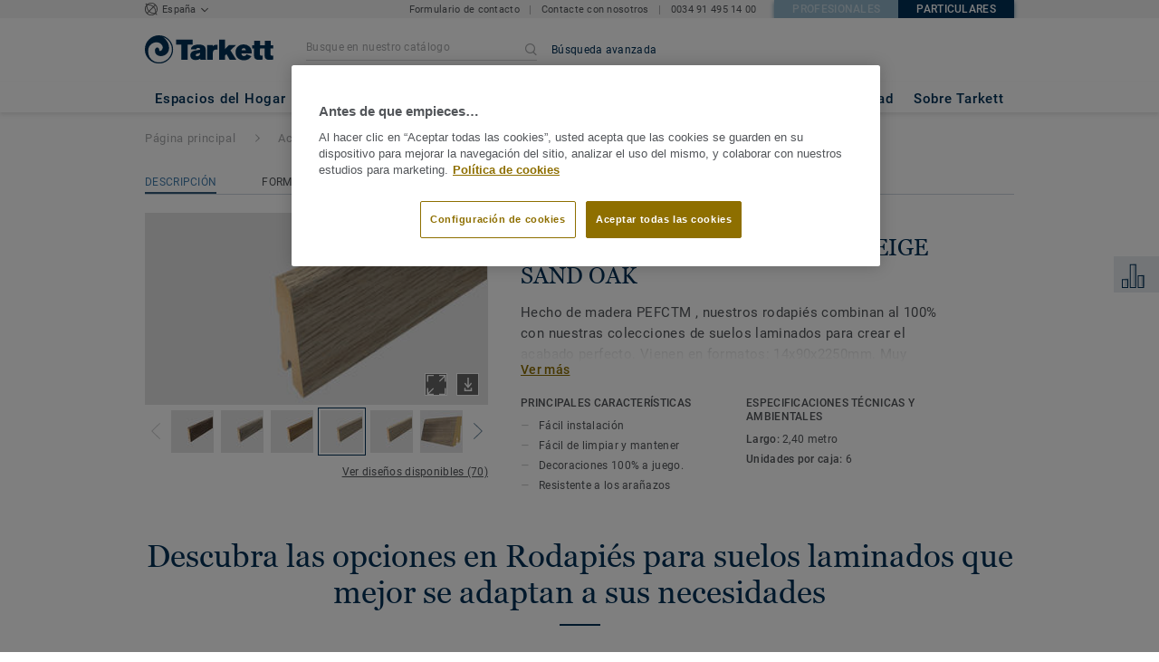

--- FILE ---
content_type: application/javascript; charset=UTF-8
request_url: https://hogar.tarkett.es/_nuxt/lang-messages-es_ES-yml.57d966ff24bcc1b30619.js
body_size: 64229
content:
(window.webpackJsonp=window.webpackJsonp||[]).push([[55],{946:function(e,o){const t=[{"account.account_details.change_your_password":"Cambiar contraseña","account.account_details.details.edit":"Edite su cuenta","account.account_details.empty_history_title":"Todavía no ha solicitado ninguna muestra.","account.account_details.details.company":"Empresa","account.account_details.details.email_address":"Su correo electrónico","account.account_details.details.firstname":"Nombre","account.account_details.details.function.architect":"Arquitecto","account.account_details.details.function.building_contractor":"Contratista","account.account_details.details.function.designer":"Diseñador","account.account_details.details.function.distributor":"Distribuidor","account.account_details.details.function.economist":"Economista","account.account_details.details.function.flooring_contractor_support":"Adjunto a contratista","account.account_details.details.function.general_contractor":"Contratista general","account.account_details.details.function.label":"Función laboral","account.account_details.details.function.press":"Prensa","account.account_details.details.function.project_manager":"Gerente de proyecto","account.account_details.details.lastname":"Apellido","account.account_details.details.mobile_phone":"Teléfono móvil","account.account_details.details.office_phone":"Teléfono de oficina","account.account_details.details.title":"DETALLES DE SU CUENTA","account.account_details.your_password":"SU CONTRASEÑA","account.account_nav.account_details":"Perfil de cuenta","account.account_nav.documents":"Mis documentos","account.account_nav.requests":"Mi solicitud","account.account_nav.samples_history":"Mis solicitudes de muestra","account.confirmetion_page.general_inquiry.label_button":"Volver a la página de inicio","account.confirmetion_page.general_inquiry.message":"Se ha recibido su solicitud {ssid}. Acabamos de enviarle un mensaje de confirmación y nos pondremos en contacto con usted en breve.","account.confirmetion_page.general_inquiry.meta.title":"Contacte con nosotros | Tarkett","account.confirmetion_page.general_inquiry.title":"Gracias por su consulta","account.contact":"Contacto","account.documents.download_center_section":"Centro de descargas ...","account.documents.feel_free_to_add_some":"Puede agregarlos desde el","account.documents.no_document_in_your_account":"No tiene ningún documento guardado en su cuenta.","account.documents.title":"Sus documentos","account.documents.you_could_then_creete_list":"y entonces crear listas que se pueden enviar por correo electrónico.","account.edit_my_account.company_name.blank":"El nombre de la empresa no puede estar vacío.","account.edit_my_account.firstname.blank":"Por favor, ponga su nombre","account.edit_my_account.function.blank":"La función laboral no puede estar vacía","account.edit_my_account.lastname.blank":"Por favor, rellene su apellido","account.edit_my_account.main_title":"Editar los detalles de su cuenta","account.edit_my_account.password.blank":"La contraseña no puede estar vacía.","account.edit_my_account.title":"Editar los detalles de su cuenta","account.edit_my_password.current_password.blank":"Introduzca su contraseña actual.","account.edit_my_password.error.wrong_credentials":"Su contraseña actual es incorrecta.","account.edit_my_password.main_title":"Edite su contraseña","account.edit_my_password.old-password":"Contraseña anterior","account.edit_my_password.password":"Nueva contraseña","account.edit_my_password.password.blank":"Introduzca una nueva contraseña.","account.edit_my_password.password.long":"Su contraseña debe contener menos de 100 caracteres.","account.edit_my_password.password.short":"Su contraseña debe contener 6 caracteres o más.","account.edit_my_password.passwords.mismatch":"Las contraseñas deben coincidir","account.edit_my_password.repeat-password":"Repita la contraseña","account.edit_my_password.submit":"Cambiar mi contraseña","account.edit_my_password.title":"Editar su contraseña","account.general_inquiry.meta.title":"Contacte con nosotros | Tarkett","account.general_inquiry.title":"Contáctenos","account.login.error_title":"Ha introducido una dirección de correo electrónico o una contraseña incorrectas.","account.login.fail":"El correo electrónico y / o la contraseña que ha ingresado son incorrectos.","account.login.fail_attempt_3":"Su cuenta se bloqueará después de 2 intentos fallidos de contraseña.","account.login.fail_attempt_4":"Su cuenta se bloqueará después de 1 intento fallido de contraseña.","account.login.forgot_password":"Contraseña olvidada","account.login.locked":"Su cuenta ha sido bloqueada por razones de seguridad. Se le ha enviado un correo electrónico con un enlace de restablecimiento de contraseña.","account.login.not_a_member.benefits.intro":"Crear una cuenta y beneficiarse de:","account.login.not_a_member.benefits.order_history":"Acceso al historial de pedidos","account.login.not_a_member.benefits.sample_order":"Solicitud de muestras","account.login.not_a_member.benefits.simplified_contact":"Contacte de manera sencilla con Tarkett","account.login.not_a_member.title":"¿No es miembro todavía?","account.login.sign_in":"Entrar en su cuenta","account.login.title":"Entrar en su cuenta","account.my_account.signout":"DESCONECTAR","account.my_account.user_interface_temporarily_unavailable":"Lo sentimos, la interfaz de usuario no está disponible temporalmente, vuelva a intentarlo más tarde.","account.password_request_confirm_page.button_resend_email":"Reenvíe el correo electrónico","account.register.explanation":"crear una cuenta con Tarkett es fácil, rellene este breve formulario y se configurará de inmediato.","account.register.title":"crear una cuenta","account.requests.card.date_sent":"Fecha de envío","account.requests.card.enquiry_details":"Detalles de la consulta","account.requests.card.enquiry_topic":"Asunto de la consulta","account.requests.card.hide_additional_notes":"Ocultar notas adicionales","account.requests.card.previous_request":"solicitud anterior","account.requests.card.product_information":"Información del Producto","account.requests.card.project":"Proyecto","account.requests.card.project_completion":"Finalización del proyecto","account.requests.card.project_information":"Información del proyecto","account.requests.card.project_masurity":"Madurez del proyecto","account.requests.card.project_size":"Tamaño del proyecto","account.requests.card.project_type":"Tipo de proyecto","account.requests.card.request_enquiry":"Consulta general","account.requests.card.request_information":"solicitud de información","account.requests.card.request_quote":"Presupuesto","account.requests.card.request_type":"Tipo de solicitud","account.requests.card.show_additional_notes":"Ver notas adicionales","account.requests.card.ssid":"ID de solicitud","account.requests.contact_link":"Nueva solicitud","account.requests.contact_message":"¿No recibió una respuesta a su solicitud? Lo sentimos, póngase en contacto con nuestro servicio de atención al cliente donde estaremos enctantados de ayudarle.","account.requests.main_title":"Sus solicitudes","account.requests.title":"Sus solicitudes","account.reset_password.explanation":"Para restablecer su contraseña, simplemente Introduzca y confirme su nueva contraseña en los siguientes campos.","account.reset_password.meta.title":"crear una nueva contraseña","account.reset_password.passwords_must_match":"Las contraseñas deben coincidir","account.reset_password.title":"crear una nueva contraseña","account.reset_password_request.explanation":"¿Ha olvidado su contraseña o su cuenta no ha sido activada aún? Por favor introduzca su dirección de e-mail y le enviaremos un link para crear una nueva contraseña o activar su cuenta.","account.reset_password_request.meta.title":"Contraseña olvidada","account.reset_password_request.title":"Contraseña olvidada","account.reset_password_request_confirmetion.explanation":"Siga las instrucciones del correo electrónico para restablecer su contraseña","account.reset_password_request_confirmetion.meta.title":"Restablecer contraseña correo electrónico enviado","account.reset_password_request_confirmetion.resend_explanation":"Si no ha recibido el correo electrónico, compruebe su correo no deseado. Si no está allí, intente reenviar el correo electrónico o póngase en contacto con nosotros, le ayudaremos.","account.reset_password_request_confirmetion.title":"Email enviado","account.samples_history.empty_history_explanation":"Solicitar muestras es fácil: navegue por nuestras colecciones para seleccionar muestras, colóquelas en su carrito y confirme su pedido, las entregaremos en su domicilio.","account.samples_history.main_title":"Sus pedidos de muestras","account.samples_history.title":"Su historial de muestras","account.sample_history.entry_sample.category":"Tipo de producto","account.sample_history.entry_sample.dimensions":"dimensiones","account.sample_history.entry_sample.name":"nombre","account.sample_history.entry_sample.product_id":"ID del Producto","account.sample_history.entry_sample.quantity":"Cantidad:","account.shipping_addresses.manage":"Administrar mis direcciones de envío","account.shipping_addresses.none-yet":"Todavía no tiene ninguna dirección de envío registrada.","account.shipping_addresses_details.add_shipping_address":" crear una dirección | Agregar una dirección|Agregar una dirección","account.shipping_addresses_details.delete_shipping_address":"Borrar","account.shipping_addresses_details.edit_shipping_address":"Editar","account.shipping_addresses_details.your_shipping_addresses":"Su dirección para el envío de las muestras","account.sign_up.server_unavailable":"El servidor no está disponible actualmente. vuelva a intentarlo más tarde.","account.sign_up_confirm_page.button_contact_us":"Contáctenos","account.sign_up_confirm_page.one_click_from_registration_text":"Buenas noticias, está a un clic de su registro. confirme su cuenta con el correo electrónico que acabamos de enviarte a <b>{email}</b>.","account.sign_up_confirm_page.seo_title":"creación de cuenta","account.sign_up_confirm_page.title":"Email enviado","account.signup_activation_request.p1":"Por razones de seguridad, se ha enviado un correo electrónico a <b>{email}</b> para activar su cuenta.","account.signup_activation_request.p2":"Por favor, haga clic en el enlace mostrado en el correo electrónico para confirmar su identidad","account.signup_activation_request.p3":'Si no ha recibido el correo electrónico, haga clic en <a href="{url}">crear una nueva cuenta </a>.',"account.signup_activation_request.title":"En Tarkett, ya le conocemos","account.signup_activation_update.error.invalid_token":"El token que está utilizando no es válido.","account.signup_activation_update.explanation":"¡Buenas noticias! está a un clic de su registro. Simplemente rellene este breve formulario y se configurará de inmediato.","account.signup_activation_update.success_message":"¡Buenas noticias! su cuenta ha sido activada","account.signup_activation_update.title":"crear una cuenta","account.signup_landing.explanation":"Crear una cuenta es solo cuestión de unos minutos. Podrá acceder a su historial de pedidos, guardar documentos y hacer que sus formularios se rellenen automáticamente.","account.signup_landing.title":"crear una cuenta","account.signup_landing.user_already_exists":"Dirección de correo electrónico en uso","account.view.hello":"MI CUENTA","account.view.my_account_menu":"MIS SOLICITUDES","account.view.title":"Su cuenta","article.show.scroll_down":"Desplácese hacia abajo para continuar","article.view.default_read_more":"Leer mas","article.view.learn_more":"Leer más","article.view.related_articles":" Artículo relacionado | Artículo relacionado |Artículos relacionados","article.view.related_collections":" Colección sugerida | Colección sugerida |Colecciones sugeridas","article_page.title.tarkett":"Tarkett","base.basket":"Carro","base.hello":"Hola","base.login":"Mi cuenta","base.reset-password":"Restablecer su contraseña","base.switch-en_US":"Americano","base.switch-fr_FR":"Francés","base.switch-nl_NL":"Holandés","basket.add-sample":"Obtener una muestra","basket.basket":"su carrito de la compra","basket.download_image_mobile.seo.title":"Información sobre {collection_name} imagen | Tarkett","basket.empty":"Su lista está vacía","basket.order.btn":"solicitar ahora","basket.order.success":"Su pedido ha sido solicitado correctamente","basket.order_confirmetion.message":"Su pedido {ssid} ha sido enviado a nuestro servicio de atención al cliente. Nos pondremos en contacto con usted en breve con la información de entrega.","basket.order_confirmetion.meta.title":"confirmación de su pedido de muestras","basket.order_confirmetion.title":"Gracias por su pedido","basket.product-id":"Referencia","basket.product-name":"Nombre del producto","basket.product-qty":"Cantidad","basket.quotation_confirmetion.label_button":"Volver a la página de inicio","basket.quotation_confirmetion.message":"Su presupuesto {ssid} ha sido enviado. Nuestro departamento de atención al cliente se pondrá en contacto con usted lo antes posible.","basket.quotation_confirmetion.meta.title":"Solicite presupuesto","basket.quotation_confirmetion.title":"Gracias por su solicitud de presupuesto","basket.quotation_request.apptype.label":"Sector","basket.quotation_request.collection":"Colección","basket.quotation_request.from_cta.label":"Notas adicionales (límite: 1500 caracteres)","basket.quotation_request.from_cta.message":"Introduzca un texto con menos de 1500 caracteres","basket.quotation_request.from_footer.label":"¿En qué colecciones / productos está interesado? (Límite: 1500 caracteres)","basket.quotation_request.from_footer.message":"Introduzca un texto con menos de 1500 caracteres","basket.quotation_request.ending.label":"Fecha de Terminación","basket.quotation_request.ending.less_a_month":"Menos de un mes","basket.quotation_request.ending.more_six_months":"Más de 6 meses","basket.quotation_request.ending.one_to_three_months":"1 a 3 meses","basket.quotation_request.ending.three_to_six_months":"3 a 6 meses","basket.quotation_request.masurity.concept":"Concepto","basket.quotation_request.masurity.label":"Madurez del proyecto","basket.quotation_request.masurity.layout_in_progress":"Instalación en curso","basket.quotation_request.masurity.product_choices":"Selección de producto","basket.quotation_request.masurity.technical_specifications":"Especificaciones técnicas","basket.quotation_request.product":"Producto","basket.quotation_request.product_choice":"La elección de su producto","basket.quotation_request.project_information":"su proyecto","basket.quotation_request.request":"Solicitud de presupuesto","basket.quotation_request.send":"Enviar mi solicitud","basket.quotation_request.size.label":"Tamaño del proyecto","basket.quotation_request.size.less_100":"< 100m²","basket.quotation_request.size.less_200":"< 250m²","basket.quotation_request.size.less_300":"< 500m²","basket.quotation_request.size.less_400":"<1 000m²","basket.quotation_request.size.less_500":"> 1 000m²","basket.quotation_request.success":"Su solicitud de presupuesto ha sido enviada.","basket.quotation_request.title":"Solicite un presupuesto","basket.order_shipping_information.seo.title":"Información de entrega para el pedido de muestra","basket.order_shipping_information.seo.title.anonymous":"Información de contacto y envío","basket.order_shipping_information.title":"Información de envío","basket.order_shipping_information.title.anonymous":"Información de contacto y envío","basket.shipping_address.new_address":"Enviar a una nueva dirección","basket.shipping_project.apptype.label":"Sector","basket.shipping_project.apptype.office_public_instisutions":"Oficinas e intituciones públicas","basket.shipping_project.apptype.stores_shops":"Almacenes y tiendas","basket.shipping_project.comment.label":"Notas adicionales (límite: 1500 caracteres)","basket.shipping_project.comment.message":"Introduzca un texto con menos de 1500 caracteres","basket.shipping_project.ending.label":"Fecha de terminación","basket.shipping_project.ending.less_a_month":"Menos de un mes","basket.shipping_project.ending.more_six_months":"Más de 6 meses","basket.shipping_project.ending.one_to_three_months":"1 a 3 meses","basket.shipping_project.ending.three_to_six_months":"3 a 6 meses","basket.shipping_project.explanation":"Necesita iniciar sesión para acceder a esta función","basket.shipping_project.form_title":"Información del proyecto","basket.shipping_project.masurity.concept":"Concepto","basket.shipping_project.masurity.label":"Madurez del proyecto","basket.shipping_project.masurity.layout_in_progress":"Instalación en curso","basket.shipping_project.masurity.product_choices":"Selección de producto","basket.shipping_project.masurity.technical_specifications":"Especificaciones técnicas","basket.shipping_project.send":"Enviar mi pedido","basket.shipping_project.size.label":"Tamaño del proyecto","basket.shipping_project.size.less_100":"< 100m²","basket.shipping_project.size.less_200":"< 250m²","basket.shipping_project.size.less_300":"< 500m²","basket.shipping_project.size.less_400":"< 1 000m²","basket.shipping_project.size.less_500":"> 1 000m²","basket.shipping_project.title":"Información del proyecto para el pedido de muestra","basket.view.added_everything":"¿ha encontrado todo lo que necesitaba?","basket.view.creete_an_account":"crear una cuenta","basket.view.have_an_account.benefits.intro":"Crear una cuenta y beneficiarse de:","basket.view.have_an_account.benefits.order_history":"Acceso al historial de pedidos","basket.view.have_an_account.benefits.sample_order":"Solicite muestras de manera sencilla","basket.view.have_an_account.benefits.retrieve_basket":"Recupere siempre su carrito","basket.view.info_proceed_anonymous.intro":"Si ésta va a ser única solicitud de Muestra:","basket.view.info_proceed_anonymous":"Finalizar sin iniciar sesión","basket.view.label_size":"Formato","basket.view.order_now":"Finalizar pedido","basket.view.placeholder":"Buscar un producto o una colección","basket.view.remove":"Eliminar","basket.view.requested_sample":"Su carro está vacío | Su muestra solicitada | Sus muestras solicitadas","basket.view.quantity":"Cantidad","basket.view.search_text.b2b":"Su carro está vacío. Puede pedir hasta {max} muestras gratuitas a la vez. Añada más para buscar en nuestro catálogo ideas y soluciones. | Puede solicitar hasta {max} de muestras gratuitas a la vez. Busque en nuestro catálogo ideas y soluciones.|Puede solicitar hasta {max} de muestras gratuitas a la vez. Busque en nuestro catálogo ideas y soluciones.","basket.view.search_text_api_down":"Todavía puede buscar un producto.","basket.view.seo_title":"Mi carrito |Pedido de Muestras |Tarkett","basket.view.sign_in":"Iniciar sesión y realizar un pedido","basket.view.title":"Mi carrito","category.collection_results.number_of_matching_results":" Colección | Colección | Colecciones","category.hero.see_details":"VER LOS DETALLES","collection.available_backing":"Revés disponible","collection.backing_selection_select":"Por favor, elija su revés","collection.backing_specifications.backing_compression_deflection_astm_d_3574":"Deflexión (Métrico) ASTM D 3574","collection.backing_specifications.backing_compression_set_astm_d_3574":"Juego de compresión ASTM D-3574","collection.backing_specifications.backing_dye_method":"Método de teñido","collection.backing_specifications.backing_pile_fibre":"Fibra","collection.backing_specifications.backing_post_consumer_recycled_content":"Contenido reciclado post consumer","collection.backing_specifications.backing_total_thickness":"Espesor total","collection.description":"Descripción","collection.downloads.text":"Visite nuestro centro de documentación para encontrar fácilmente todos los documentos descargables para {collectionName}","collection.downloads.title":"Documento","collection.downloads.visit":"Visite el centro de documentación","collection.download_image_mobile.download":"Descargar imagen","collection.hero.key_feasures":"Características principales","collection.hero.see_details":"Descubrir más","collection.individual_sku.available_backing":" y {length} revés | y {length} revés |y{length} reveses","collection.individual_sku.available_format":" Disponible en formato | Disponible en formato |Disponible en formatos","collection.next_step.find_retailer_description":"Hay más de 2000 minoristas en España","collection.next_step.find_retailer_link":"Encontrar un distribuidor cerca de usted","collection.next_step.find_retailer_title":"Encontrar un distribuidor","collection.next_step.find_sales_rep_description":"Utilice nuestro localizador de delegados de ventas Tarkett para ponerse en contacto con la persona adecuada para su proyecto","collection.next_step.find_sales_rep_link":"Encontrar su delegado de ventas","collection.next_step.find_sales_rep_title":"Encontrar su delegado de ventas","collection.next_step.get_quote_description":"Rellene nuestro cuestionario rápido para obtener una presupuesto para su proyecto","collection.next_step.get_quote_link":"Solicite un presupuesto","collection.next_step.get_quote_title":"Obtenga un presupuesto","collection.references.title":" Casos y ejemplos con {collection_name} | Casos y ejemplos con {collection_name} | Casos y ejemplos con {collection_name}","collection.technical_specifications.specifications-none":"Haga clic en un producto o visite el centro de documentación para obtener las especificaciones técnicas.","collection.technical_specifications.title":"Especificaciones técnicas y ambientales","collection.thumbnails.explore":"Ver detalles del producto","collection.thumbnails.order_a_sample":"Solicitar una muestra","collection.thumbnails.room_visualizer_mobile_hint":"Para crear sus ideas con el room designer de Tarkett, acceda al sitio en un ordenador o tablet.","collection.thumbnails.view_all":"Ver todos los formatos disponibles","collection.thumbnails.view_room_visualizer":"Ver habitación en el room designer","components.considerations.default_link_title":"Leer mas","components.considerations.discover_more":"Consideraciones e Ideas para {name}","components.considerations.see_all":"Ver más","components.considerations.see_less":"Ver menos","components.considerations.title":"Consideraciones e Ideas para {name}","components.cookie_notification.button":"ACEPTAR Y CERRAR","components.cookie_notification.cookie_policy":"POLÍTICA DE COOKIES","components.cookie_notification.message":"Utilizamos cookies para ofrecerle la mejor experiencia posible en nuestro sitio web, al continuar en nuestro sitio web, usted acepta su uso. Lea nuestra política de cookies para obtener más información.","components.doc_centre_zipped_bar.document_list":"Lista de documentos","components.doc_centre_zipped_bar.documents_added":" Documento añadido a la lista | Documento añadido a la lista |Documentos añadidos a la lista","components.doc_centre_zipped_bar.download":"Descargar","components.doc_centre_zipped_bar.email_documents":"Documentos de correo electrónico","components.doc_centre_zipped_bar.mail_subject":"Lista de documentos Tarkett","components.doc_centre_zipped_bar.next":"Siguiente","components.doc_centre_zipped_bar.previous":"Anterior","components.doc_centre_zipped_bar.remove":"Eliminar","components.document.add_to_email_list":"Añadir a correo electrónico","components.document.download":"Descargar","components.document.included_in_your_email_list":"Incluido en su correo electrónico","components.document.published":"Publicado","components.document.remove_document":"Eliminar documento","components.document.save_to_account_list":"Guardar en mi cuenta","components.document.saved_to_account_list":"Guardado en mi cuenta","components.filter-results.brand.Tarkett":"Tarkett","components.filter-results.doc-role.jpeg":"JPEG","components.filter-results.doc-role.jpg":"JPG","components.filter-results.doc-role.ms_excel":"MS Excel","components.filter-results.doc-role.ms_word":"MS Word","components.filter-results.doc-role.pdf":"PDF","components.filter_results.clear_filters":"Borrar filtros","components.footer.call_us":"Llámenos al:","components.footer.customer_service_contact_us":"Contáctenos","components.footer.customer_service_title":"Servicio al cliente","components.footer.faq":"Preguntas más frecuentes","components.footer.hygiene_links_careers":"Empleo","components.footer.hygiene_links_cookies":"Política de cookies","components.footer.hygiene_links_copyright":"© Tarkett {year}","components.footer.hygiene_links_corporate":"Corporativo","components.footer.hygiene_links_privacy":"Política de privacidad","components.footer.hygiene_links_site_map":"Mapa del sitio","components.footer.hygiene_links_terms_of_use":"Términos de Uso","components.footer.quick_links_ask_for_quotation":"Solicite un presupuesto","components.footer.quick_links_order_sample":"Solicitar una muestra","components.footer.quick_links_title":"Enlaces rápidos","components.footer.tarkett_social_facebook":"Síguenos en Facebook","components.footer.tarkett_social_facebook_link":"https://www.facebook.com/TarkettSpain","components.footer.tarkett_social_title":"Conectar con Tarkett","components.footer.tarkett_social_twitter":"Síganos en Twitter","components.footer.tarkett_social_twitter_link":"https://twitter.com/tarkettes?lang=es","components.footer.uk_b2b_quick_links.delivery_express":"Entrega en 2 días express","components.footer.webshop":"Tienda web","components.format.express_delivery_format.available_as_part_of_two_day_express":"{count} disponible como parte de los formatos de 2 días express |{count} disponible como parte de los formatos de 2 días express |{count} disponibles como parte del 2 día expreso","components.format.express_delivery_format.more_about_two_days_express":"Más acerca del servicio express","components.image.image_link_product.order_sample":"Solicitar Muestra","components.nav.about_tarkett":"Sobre Tarkett","components.nav.ask_for_quotation":"Solicite un presupuesto","components.nav.call_us":"Llámenos al","components.nav.contact.options":"Opciones de servicio al cliente","components.nav.contact_us":"Contacte con nosotros","components.nav.corporate_website":"Web corporativa","components.nav.cpds":"CPDs","components.nav.design":"Diseño","components.nav.discover_tarkett":"Descubra Tarkett","components.nav.download_documents_by_brand":"POR MARCA","components.nav.download_documents_by_category":"POR TIPO DE PRODUCTO","components.nav.download_documents_by_segment":"POR SEGMENTO","components.nav.explore_segment":"EXPLORAR SEGMENTOS","components.nav.explore_segment_by_segment":"POR SEGMENTO","components.nav.find_products":"BUSCAR PRODUCTOS","components.nav.find_products_by_brand":"POR MARCA","components.nav.find_products_by_category":"Por typo de producto","components.nav.find_products_by_segment":"Por segmento","components.nav.floorskills":"Pisos.cl","components.nav.workshop_tarkett":"L'Atelier Tarkett","components.nav.innovation":"Innovación","components.nav.latest_news":"Últimas noticias","components.nav.london_showroom":"Show Room Madrid","components.nav.references":"Obras de Referencia","components.nav.sustainability":"Sostenibilidad","components.nav.tarkett_ssudio":"Estudio Tarkett","components.nav.train_and_connect":"Formación y conexión","components.nav.plan_and_design":"Diseño","components.nav.find_products_by_area":"Por habitación","components.overlay.image_popin.download_image":"Descargar imagen","components.overlay.image_popin.products_used":" Producto seleccionado | Productos seleccionados","components.overlay.select_format.button":"Añadir formato al carrito","components.overlay.select_format.dimensions":"dimensiones","components.overlay.select_format.product_id":"ID del Producto","components.overlay.select_format.title":"Elija el formato de su muestra","components.overlay.sample_add_to_basket_popin.checkout":"FINALIZAR PEDIDO","components.overlay.sample_add_to_basket_popin.go_to_cart":"IR AL CARRITO","components.overlay.sample_add_to_basket_popin.close":"Cerrar muestra añadida","components.overlay.sample_add_to_basket_popin.continue_navigation":"Continuar navegando","components.overlay.sample_add_to_basket_popin.error.sample_already_added_detail":"Siga navegando para obtener más información o finalice el pedido.","components.overlay.sample_add_to_basket_popin.error.sample_already_added_message":"Esta muestra ya está en su carrito","components.overlay.sample_add_to_basket_popin.error.sample_already_added_title":"Muestra ya en su carrito","components.overlay.sample_add_to_basket_popin.error.samples_ordering_limit_detail":"Ha alcanzado el límite de {sampleLimit} muestras gratuitas","components.overlay.sample_add_to_basket_popin.error.samples_ordering_limit_message":"Si desea solicitar más de {sampleLimit} muestras de producto, póngase en contacto con nuestro <a href='{linkUrl}' class='tk-link tk-link-apply-error'> servicio al cliente </a> estarán encantados de ayudarle.","components.overlay.sample_add_to_basket_popin.error.samples_ordering_limit_title":"Ha alcanzado el límite de {sampleLimit} muestras gratuitas","components.overlay.sample_add_to_basket_popin.error.service_unavailable_detail":"vuelva a intentarlo más tarde.","components.overlay.sample_add_to_basket_popin.error.service_unavailable_message":"El servicio no está disponible en este momento.","components.overlay.sample_add_to_basket_popin.error.service_unavailable_title":"Servicio no disponible","components.overlay.sample_add_to_basket_popin.success.title":" Se ha añadido su muestra | Se ha añadido su muestra | Sus muestras se han agregado","account.sample_history.entry.additional_samples":" {count} de muestra adicional incluida en este pedido.|{count} muestras adicionales incluidas en este pedido.","account.sample_history.entry.delivery_information":"Información de entrega","account.sample_history.entry.hide_order_details":"Ocultar detalles del pedido","account.sample_history.entry.order_id":"Solicitar ID","account.sample_history.entry.order_information":"información del pedido","account.sample_history.entry.order_placed":"Pedido realizado","account.sample_history.entry.previous_order":"pedido anterior","account.sample_history.entry.project_completion":"Finalización del proyecto","account.sample_history.entry.project_information":"Información del proyecto","account.sample_history.entry.project_masurity":"Madurez del proyecto","account.sample_history.entry.project_size":"Tamaño del proyecto","account.sample_history.entry.project_type":"Tipo de proyecto","account.sample_history.entry.shipping_address":"Dirección de Envío","account.sample_history.entry.swatch_samples":"Muestras de ejemplo","account.sample_history.entry.view_order_details":"Ver detalles del pedido","components.search_overlay.search_the_site":"Buscar el sitio","components.searchbox.label":"Buscar el sitio","components.searchbox.submit_button":"Buscar","components.searchbox.suggested_results_title":"Resultados sugeridos","components.site_switch.actual_market":"Estás en la","components.footer.site_context.actual_market":"Estás en la","components.site_switch.b2b":"Página web profesional","components.site_switch.b2c":"Página web residencial","components.site_switch.close":"Cerrar","components.site_switch.go":"Ir!","components.site_switch.title":"Bienvenido a la nueva experiencia Tarkett","components.site_switch.acsual_market":"está en el","components.site_switch.other_market":"ir a","components.technical_characteristics.backing.select_one_backing_to_display_attributes":"Por favor, seleccione un revés para mostrar sus características técnicas","components.technical_characteristics.backing.selection_select":"Por favor, seleccione un revés","components.thumbnails.product_count":" Ver los {count} designs | Ver los {count} designs |Ver los {count} diseños","components.thumbnails.show_less":"Ver menos","components.thumbnails.title":" Disponible en {count} diseño y color | Disponible en {count} diseño y color |Disponible en {count} diseños y colores","components.nav.webshop":"Tienda web","country.ir":"Republica de Irlanda","country.mx":"Méjico","country.uk":"Reino Unido","country.us":"Estados Unidos","document.view.header_title":"Centro Documental","document.view.page_title":"Centro Documental","edit.my-password":"Cambiar mi contraseña","edit.password-save-successful":"Su contraseña se ha cambiado correctamente.","edit.save":"Guardar","edit.save-successful":"su perfil se ha actualizado correctamente.","error.not_logged":"Debe iniciar sesión para continuar. Inicie sesión en su cuenta o cree una.","filter-area":"Habitación","filter-brand":"Marca","filter-building_types":"Sector","filter-color":"color","filter-doc-category":"Tipo de producto","filter-doc-collection":"Colección","filter-doc-role":"Tipo de Documento","filter-doc-segment":"Segmento","filter-doc-type":"Tipo de archivo","filter-format":"Formato","filter-installation-method":"Instalación","filter-locations":"Ubicación","filter-product-family":"Tipo de producto","filter-segment":"Segmento","filter-tone":"Tono","filter-type_news":"Tipo de noticias","form.account.general_inquiry.company_name.blank":"El campo empresa está vacío","form.account.general_inquiry.company_name.label":"Empresa","form.account.general_inquiry.email.blank":"El correo electrónico está vacío o el formato de correo electrónico no es válido.","form.account.general_inquiry.email.label":"Dirección de correo electrónico","form.account.general_inquiry.error":"Lo sentimos, algo salió mal al enviar su solicitud.","form.account.general_inquiry.first_name.blank":"Por favor, ponga su nombre","form.account.general_inquiry.first_name.label":"Nombre","form.account.general_inquiry.last_name.blank":"Por favor, rellene su apellido","form.account.general_inquiry.last_name.label":"Apellido","form.account.general_inquiry.message.description":"Introduzca un texto con menos de 1500 caracteres","form.account.general_inquiry.message.label":"Mensaje (límite: 1500 caracteres)","form.account.general_inquiry.phone.blank":"Por favor, Introduzca su número de teléfono","form.account.general_inquiry.phone.label":"Teléfono","form.account.general_inquiry.segment.aged-care":"Centros de Mayores","form.account.general_inquiry.segment.blank":"Por favor elija un sector","form.account.general_inquiry.segment.education":"Educación","form.account.general_inquiry.segment.healthcare":"Sanidad","form.account.general_inquiry.segment.hospitality":"Hostelería","form.account.general_inquiry.segment.housing":"Vivienda","form.account.general_inquiry.segment.indoor-sports":"Sports","form.account.general_inquiry.segment.industry-and-transport":"Industria y transporte","form.account.general_inquiry.segment.label":"Sector","form.account.general_inquiry.segment.not_valid":"Sector no válido","form.account.general_inquiry.segment.offices-and-public-instisutions":"Oficinas e intituciones públicas","form.account.general_inquiry.segment.stores-and-shops":"Tiendas y establecimientos","form.account.general_inquiry.send":"Enviar","form.account.general_inquiry.success":"Gracias por su consulta","form.account.general_inquiry.topic.blank":"Elija un tema de consulta","form.account.general_inquiry.topic.find-retailers-in-my-area":"Encontrar un Distribuidor","form.account.general_inquiry.topic.get-product-information":"obtener información sobre el producto","form.account.general_inquiry.topic.label":"Tema","form.account.general_inquiry.topic.meet-tarkett-sales-repr":"Contacte con un delegado de ventas Tarkett","form.account.general_inquiry.topic.other":"Obtener información general","form.basket.quotation_request.error.comment.blank":"Por favor, puede describir más sus necesidades","form.basket.quotation_request.error.ending.blank":"¿Cuándo terminará su proyecto?","form.basket.quotation_request.error.firstname.blank":"Por favor, ponga su nombre","form.basket.quotation_request.error.function.blank":"Seleccione su función laboral","form.basket.quotation_request.error.lastname.blank":"Por favor, rellene su apellido","form.basket.quotation_request.error.masurity.blank":"¿Cuál es la madurez de su proyecto?","form.basket.quotation_request.error.phone.blank":"Por favor, Introduzca su número de teléfono","form.basket.quotation_request.error.segment.blank":"Por favor elija un sector","form.basket.quotation_request.error.size.blank":"¿Cuál es el tamaño de su proyecto?","form.basket.quotation_request.select_placeholder":"Por favor, seleccione uno","form.basket.shipping_address.contact_information_anonymous":"Información del contacto","form.basket.shipping_address.deliver_to_existing_address":"Entregar a esta dirección","form.basket.shipping_address.existing_address":"Dirección","form.basket.shipping_address.instruction":"Por favor escriba la dirección de envío. Se guardará automáticamente en su cuenta.","form.basket.shipping_address.instruction_address_anonymous":"Indique con precisión dónde desea enviar sus muestras.","form.basket.shipping_address.instruction_contact_anonymous":"Por favor, indique el contacto para este pedido.","form.basket.shipping_address.option_send_to_a_new":"Enviar a una nueva dirección","form.basket.shipping_address.select_delivery_address":"seleccione una direccion de envio","form.basket.shipping_address.send_to_a_new":"Enviar a una nueva dirección","form.basket.shipping_address.send_to_a_new_anonymous":"Información de envío","form.basket.shipping_project.asterisk_notice":"Todos los campos son obligatorios","form.basket.shipping_project.error.apptype":"Por favor elija un sector","form.basket.shipping_project.error.comment":"Por favor, puede describir más sus necesidades.","form.basket.shipping_project.error.ending":"¿Cuándo terminará su proyecto?","form.basket.shipping_project.error.masurity":"¿En qué etapa del proyecto se encuentra?","form.basket.shipping_project.error.size":"¿Cuál es el tamaño de su proyecto?","form.basket.shipping_project.select_placeholder":"Por favor, seleccione uno","form.customer_info.customer_company_name.blank":"Indique el nombre de su empresa","form.customer_info.customer_company_name.label":"Empresa","form.customer_info.email.blank":"El correo electrónico está vacío o el formato de correo electrónico no es válido.","form.customer_info.email.label":"Email","form.customer_info.first_name.blank":"Por favor, ponga su nombre","form.customer_info.first_name.label":"Nombre","form.customer_info.function.blank":"Seleccione su función laboral","form.customer_info.last_name.blank":"Por favor, rellene su apellido","form.customer_info.last_name.label":"Apellido","form.customer_info.office_phone.blank":"El teléfono no puede estar vacío.","form.customer_info.office_phone.label":"Número de teléfono del contacto","form.edit_my_account.asterisk_notice":"Campos obligatorios","form.edit_my_account.cancel":"Cancelar","form.edit_my_account.company_name":"Empresa","form.edit_my_account.contact_details":"Detalles de contacto","form.edit_my_account.email":"Dirección de correo electrónico","form.edit_my_account.first_name":"Nombre","form.edit_my_account.last_name":"Apellido","form.edit_my_account.mobile_phone":"Teléfono móvil","form.edit_my_account.office_phone":"Teléfono de oficina","form.edit_my_account.professional_details":"Detalles Profesionales","form.edit_my_account.submit":"Guardar cambios","form.function.architect":"Arquitecto","form.function.blank":"Seleccione su función laboral","form.function.building_contractor":"Contratista","form.function.designer":"Diseñador","form.function.distributor":"Distribuidor","form.function.economist":"Economista","form.function.general_contractor":"Contratista general","form.function.label":"Función laboral","form.function.placeholder":"Seleccione uno","form.function.press":"Prensa","form.function.project_manager":"Gerente de proyecto","form.in_page_search.search":"Buscar","form.login_type.email_address.error":"Por favor, compruebe el formato de correo electrónico","form.login_type.email_address.label":"Dirección de correo electrónico","form.login_type.password":"su contraseña","form.login_type.sign_in":"Iniciar Sesión","form.reset_password.error.repeat_password":"Las contraseñas deben coincidir","form.reset_password.error.short":"Su contraseña debe tener 6 caracteres o más.","form.reset_password.password_first":"Nueva contraseña","form.reset_password.password_second":"Repita la nueva contraseña","form.reset_password.submit":"Guarde su nueva contraseña","form.reset_password_request.email_address":"su correo electrónico","form.reset_password_request.error.email_address":"Por favor, compruebe el formato de correo electrónico","form.reset_password_request.submit":"Restablecer su contraseña","form.shipping_address.address.blank":"Indique la dirección de entrega","form.shipping_address.address.label":"Dirección","form.shipping_address.city.blank":"Por favor, indique la ciudad","form.shipping_address.city.label":"Ciudad","form.shipping_address.company_name.blank":"Por favor, rellene el nombre de la empresa o del destinatario","form.shipping_address.company_name.label":"Nombre de la empresa o del destinatario","form.shipping_address.continue":"Continuar","form.shipping_address.country.blank":"Por favor elija un país","form.shipping_address.country.label":"País","form.shipping_address.county.label":"Comunidad","form.shipping_address.postal_code.blank":"Indique el código postal","form.shipping_address.postal_code.label":"Código postal","form.shipping_address.state.blank":"Indique el estado","form.shipping_address.state.label":"Estado","form.shipping_address.update":"Actualizar","form.sign_up.asterisk_notice":"Campos obligatorios","form.sign_up.button":"crear una cuenta","form.sign_up.company_name":"Empresa","form.sign_up.company_name.blank":"El nombre de la empresa no puede estar vacío.","form.sign_up.email":"Email","form.sign_up.email.blank":"El correo electrónico no puede estar vacío.","form.sign_up.firstName":"Nombre","form.sign_up.firstname.blank":"Por favor, ponga su nombre","form.sign_up.function":"Función laboral","form.sign_up.function.blank":"La función de trabajo no puede estar vacía","form.sign_up.lastName":"Apellido","form.sign_up.lastname.blank":"Por favor, rellene su apellido","form.sign_up.password":"Contraseña","form.sign_up.password.blank":"La contraseña no puede estar vacía.","form.sign_up.password.long":"Su contraseña debe tener 100 caracteres o menos.","form.sign_up.password.short":"Su contraseña debe tener 6 caracteres o más.","form.sign_up.repeat_password":"Las contraseñas deben coincidir","form.signup_activation.button":"Activar la cuenta","form.signup_landing.button":"Siguiente","form.signup_landing.email":"Email","form.signup_landing.email.blank":"El correo electrónico está vacío o el formato de correo electrónico no es válido.","global.field_required.error":"Este campo debe ser rellenado","global.language.en_GB":"Inglés","global.language.en_US":"Inglés","global.language.es_US":"Español","global.phone_number":"+34 91 495 14 00","global.phone_number_human":"+34 91 495 14 00","global.tarkett":"Tarkett",google_site_verification:"yyPatEyrfqx1J-2Rcwilrnv4S6BpRNg2yHPbw4Fprew","homepage.collection":"Colección","homepage.empty-results":"No hay resultados de búsqueda. Puede intentar buscar por referencia (por ejemplo, 3242820) o por color (por ejemplo, beige).","homepage.feasure_promo_quote.link_title_empty":"Vea cómo lo hacemos","homepage.feasured_articles.learn_more":"Leer más","homepage.feasured_articles.module_title":" Artículo destacado | Artículo destacado |Artículos destacados","homepage.links.by_category":"Por tipo de producto","homepage.links.by_color":"Por color","homepage.links.by_segment":"Por segmento","homepage.links.find_perfect":"Encontrar la solución en pavimentos adecuada","homepage.metadescription.b2b":"Tarkett es líder mundial en soluciones innovadoras en pavimentos y superficies deportivas gracias a nuestro fuerte compromiso con la sostenibilidad, la salud y el medio ambiente.","homepage.metadescription.b2c":"Tarkett es líder mundial en soluciones para el hogar que inspiran, aportan confort y protegen su salud y el bienestar de todos aquellos que juegan, trabajan o viven en ellos.","homepage.next_step.creete_you_space":"cree su espacio","homepage.next_step.documentation_centre":"Buscar documentos","homepage.next_step.go_to_downloads":"Ir a descargas","homepage.next_step.launch_visualiser":"Iniciar Room Designer","homepage.next_step.order_sample":"Solicitar muestra","homepage.next_step.order_sample_now":"Solicitar muestra ahora","homepage.next_step.find_retailer_title":"Encontrar un Distribuidor","homepage.next_step.find_retailer_link":"Encontrar un distribuidor cerca de usted","homepage.references.title":" Nuestra última referencia | Nuestra última referencia | Nuestras últimas referencias","homepage.search-body-placeholder":"Busque en nuestro catálogo","homepage.sku":"Sku","homepage.title.b2b":"Tarkett para profesionales | The Ultimate Flooring Experience","homepage.title.b2c":"Tarkett residencial | The Ultimate Flooring Experience","homepage.welcome.b2b":"Bienvenido a Tarkett para profesionales","homepage.welcome.b2c":"Bienvenido a Tarkett residencial","latest_news.description":"Todos los pavimentos - Productos, innovaciones, eventos, ferias y más","latest_news.details_link":"Leer más","latest_news.seoTitle":"Últimas noticias | Tarkett","latest_news.title":"Últimas noticias","login.company-name":"Empresa","login.confirm-error":"Lo sentimos pero no podemos confirmar su correo electrónico con ese enlace ...","login.confirm-successful":"su email ha sido confirmado, ahora puede iniciar sesión.","login.contact":"Nombre de contacto","login.creete-account":"crear una cuenta","login.email":"Email","login.firstName":"Nombre","login.lastName":"Apellido","login.login":"Iniciar sesión","login.phone":"Teléfono","login.registration-successful":"¡Ya casi ha finalizado! Confirme su cuenta haciendo clic en el enlace que acabamos de enviarle.","login.username":"Nombre de usuario","my-account.market":"Mercado:","nav.account_title.log_in":"Mi cuenta","nav.account_title.log_out":"Desconectar","nav.account_title.welcome":"Bienvenido","nav.basket.basket_count_none":"tiene 0 muestras en su carrito","nav.basket.basket_count_one":"tiene 1 muestra en su carrito","nav.basket.basket_count_multiple":"tiene {basketCount} muestras en su carrito","nav.b2b_plan_and_design.title":"DISEÑO","nav.b2b_plan_design.bim":"BIM","nav.b2b_plan_design.floorcraft_design_service":"Servicio de diseño Floorcraft","nav.b2b_plan_design.room_visualizer":"Room Designer","nav.b2c_plan_and_design.title":"DISEÑO","nav.b2c_plan_design.link_floor_calculator":"Calcular su suelo","nav.b2c_plan_design.room_visualizer":"Room Designer","nav.close.button":"Cerrar","nav.dealer_locator.locator":"Encuentre un Distribuidor","nav.dealer_locator.options":"Opciones de localizador","nav.sales_rep_locator.locator":"Encontrar un delegado de ventas","nav.sales_rep_locator.options":"Encontrar su delegado de ventas","nav.locator_nav.title":"Localizador","nav.locator_nav.dealer_locator":"Encontrar un distribuidor","nav.locator_nav.sales_rep_locator":"Encontrar un delegado de ventas","nav.title.download_documents":"DESCARGAR DOCUMENTOS","nav.title.install_maintain":"Descargar Documentos","news.detail.go_back":"Volver a todas las noticias","news.detail.related_collections.available_skus":"{count} SKU disponible |{count} SKU disponible |{count} SKU disponible","news.detail.related_collections.title":"Colecciones sugeridas","news.detail.related_news.title":"Noticias relacionadas","news.detail.share":"Compartir","product.available_backings":"Revés de prod. disponibles","product.common_characteristics":"Características comunes","product.download_image_mobile.seo.title":"Información sobre {productName} image | Tarkett","product.download_image_mobile.download":"Descargar imagen","product.hero.applications":"La colección {product_name} es adecuada para aplicaciones en","product.hero.new":"¡Nuevo!","product.hero.product_count_available":" Disponible en {count} formato | Disponible en {count} formato |Disponible en {count} Formatos","product.hero.product_count_show":" Ver todo {count} format| Ver todo {count} format|Ver todo {count} Formatos","product.hero.welding_rods.title":"Cordones de soldadura","product.hero.understand":"Entender la colección","product.next_step.get_quote_description":"Rellene nuestro cuestionario rápido para obtener un presupuesto para su proyecto","product.next_step.get_quote_link":"Solicite un presupuesto","product.next_step.get_quote_title":"Obtener un presupuesto","product.next_step.launch_visualiser":"Iniciar Room Designer","product.next_step.need_a_sample":"¿Necesita una muestra?","product.next_step.need_a_sample_description":'Si necesita {product_name}, por favor visite un minorista de Tarkett o comuníquese con nosotros entre las 8:30 y las 17:00 en <a class = "tk-link tk-link-apply-transparent-border" href = "tel: +441622854000 "> +44 (0) 1622 854 000. </a>',"product.next_step.need_a_sample_link":"Solicitar una muestra","product.next_step.order_sample_description":"Pruebe en sus manos {collection_name}, compare productos, tamaños y sienta la calidad, pida hasta {product_limit} de productos en varios tamaños.","product.next_step.order_sample_link":"Solicitar una muestra","product.next_step.order_sample_title":"Obtener una muestra","product.next_step.vizualizer_description":"Haga realidad sus ideas con el Room Designer de Tarkett. Elija suelos de toda la gama Tarkett con variedad de espacios.","product.next_step.vizualizer_description_mobile":"Para hacer realidad sus ideas, acceda al Room Designer a través de un ordenador o tablet.","product.next_step.vizualizer_link":"cree su espacio","product.references.title":" Proyecto con {collection_name} | Proyecto con {collection_name} | Proyectos con {collection_name}","product.technical_specifications.title":"Especificaciones técnicas y ambientales","product.view.see_collection":"Ver colección","reference.detail.hero.architect":"Diseñador / Arquitecto","reference.detail.hero.building_owner":"Propiedad","reference.detail.hero.collection_used":"Colecciones utilizadas","reference.detail.hero.contractor":"Contratista","reference.detail.hero.title":"Colecciones utilizadas","reference.detail.related_articles.title":" Artículo relacionado | Artículo relacionado |Artículos relacionados","reference.detail.share":"Compartir","reference.detail.print_reference":"Imprimir la referencia","reference.detail.see_all_references":"Ver todas las referencias","components.filter.hub.filter_result":"Filtrar","reference.hub.meta.description":"Desde la idea original a su ejecución, déjese inspirar por los productos Tarkett en obras de referencia reales.","reference.hub.reference_list.link_label":"Descubrir más","reference.hub.reference_list.number_of_matching_results":"Descubra {count} de ellas como ejemplo|Descubra {count} de ellas como ejemplo|Descubra {count} de ellas como ejemplo","reference.hub.teaser":"Desde la idea original a su ejecución, déjese inspirar por los productos Tarkett en obras de referencia reales.","reference.hub.title":"Referencias y proyectos","reset.request-button":"Cambiar mi contraseña","reset.request-error-2":"Ya ha solicitado una contraseña hoy.","reset.request-password-button":"Restablecer mi contraseña","sample.available":"disponible","sample.not_available":"no disponible","search.compare_products.ask_for_quote":"Solicitar presupuesto","search.compare_products.go_back_to_serp":"Regresar a los resultados de búsqueda","search.compare_products.order_a_sample":"Solicitar una muestra","search.compare_products.select_backing":"Elegir revés","search.compare_products.select_backing_instruction":"Por favor, seleccione <br /> un revés","search.compare_products.title":"Herramienta de comparación","search.compare_products.view_in_room_designer":"Ver en Room designer","search.documentation_center.login_notification.login":"Iniciar sesión","search.documentation_center.login_notification.or":"o","search.documentation_center.login_notification.signup":"crear una cuenta","search.documentation_center.login_notification.to_manage":"Para administrar / guardar documentos en su perfil.","search.documentation_center.number_of_matching_documents":" Documento | Documento | Documentos","search.documentation_center.sub_title":"¿Necesita un documento en particular? Busque el nombre de su producto o colección y busque todos los documentos relacionados.","search.documentation_center.title":"Centro de documentación","search.filter.filter_results.close":"Cerrar filtros","search.filter.filter_results.filter_results":"Refinar búsqueda","search.search_no_result.no_result":"Lo sentimos, su búsqueda no ha devuelto ningún resultado.","search.search_no_result.no_result_description":"Pruebe otra consulta o {contact_us} para obtener una respuesta personalizada.","search.search_no_result.no_result_description_contact_tarkett":"Contáctenos","search.search_no_result.title":"RESULTADOS DE LA BÚSQUEDA","search.search_result_all.collection_count":" Mostrar todo {count} Colección | Mostrar todo {count} Colección |Mostrar todo {count} Colecciones","search.search_result_all.collections":"Todas las colecciones","search.search_result_all.document_count":" Mostrar todo {count} Documento | Mostrar todo {count} Documento |Mostrar todo {count} Documentos","search.search_result_all.documents":"Documentos","search.search_result_all.other_results":"Otros resultados","search.search_result_all.other_results_count":"Mostrar los {count} otros resultados","search.search_result_all.product_count":" Mostrar todo {count} Producto | Mostrar todo {count} Producto |Mostrar todos {count} Productos","search.search_result_all.products":"Productos","search.search_result_all.search_results_for":"Buscar resultados para","search.search_result_all.see_all_collections":"Mostrar todas las colecciones","search.search_result_all.see_all_products":"Mostrar todos los productos","search.search_result_all.total_count":" {count} Resultados de la búsqueda | {count} Resultados de la búsqueda |{count} Resultados de la búsqueda","search.search_result_nav.all":"Todas","search.search_result_nav.collections":"Todas las colecciones","search.search_result_nav.documents":"Documentos","search.search_result_nav.other_results":"Otros resultados","search.search_result_nav.products":"Productos","search.search_results_collections.number_of_matching_results":"Resultados de Búsqueda","search.search_results_documents.number_of_matching_results":"Resultados de Búsqueda","search.search_results_others.number_of_matching_results":"Resultados de Búsqueda","search.search_results_products.compare":"Comparar","search.search_results_products.compare_up_to_3":"Comparar hata 3 productos","search.search_results_products.number_of_matching_results":"Resultados de Búsqueda","search.search_results_products.sort.color_darkest_to_lightest":"Más oscuro a más claro","search.search_results_products.sort.color_lightest_to_darkest":"Más claro a más oscuro","search.search_results_products.sort.product_name_a_to_z":"Producto A a Z","search.search_results_products.sort.product_name_z_to_a":"Producto Z a A","search.search_results_products.sort.product_new_first":"Nuevos productos primero","search.search_results_products.sort.relevance":"Relevancia","search.search_results_products.sort.sort_by":"MOSTRAR POR","segment.hub.collection_count":" Sin colección |  {count} collection | {count} colecciones","segment.hub.real_case":" Ejemplos prácticos |Essudios de casos en","segment.hub.see_all_solutions":"VER TODAS LAS SOLUCIONES","segment.hub.see_less_solutions":"VER MENOS SOLUCIONES","segment.hub.solutions_title":"Una solución para cada espacio","segment.next_step.vizualizer_description":"Haga realidad sus ideas con el Room Designer de Tarkett. Elija suelos de toda la gama Tarkett con variedad de espacios.","segment.next_step.vizualizer_description_mobile":"Para hacer realidad sus ideas, acceda al Room Designer a través de un ordenador o tablet.","segment.next_steps.title":"Iniciar Room Designer","segment.next_steps.title_agedcare":"Centros para mayores","segment.next_steps.title_bathroom":"Baño","segment.next_steps.title_bedroom":"Habitación","segment.next_steps.title_education":"Educación","segment.next_steps.title_entrance":"Entrada y Pasillos","segment.next_steps.title_healthcare":"Sanidad","segment.next_steps.title_home":"Vivienda","segment.next_steps.title_homeoffice":"Despacho","segment.next_steps.title_hospitality_travel_leisure":"Hostelería, Viajes y Ocio","segment.next_steps.title_kidsbedroom":"Dormitorio para niños y sala de juegos","segment.next_steps.title_kitchen":"Cocina","segment.next_steps.title_livingroom":"Comedor","segment.next_steps.title_stores_n_shops":"Tiendas y establecimientos","segment.next_steps.title_workplace":"Espacios de trabajo","segment.next_step.sales_rep_description":"Utilice nuestro buscador de delegados Tarkett para ponerse en contacto con la persona adecuada para su proyecto","segment.next_step.sales_rep_link":"Encontrar su delegado de ventas","segment.next_step.sales_rep_title":"Encontrar su delegado de ventas","segment.next_step.roomviz_title":"Iniciar Room Designer","segment.requirement.subtitle":"Al seleccionar un suelo para {name} asegúrese de considerar los siguientes requisitos","segment.requirement.title":"Requisitos principales","segment.solution.default_link_title":"Leer más","segment.solution.see_segment":"Ver segmento","segment.solution.suggested_collections_title":" Colección recomendada para {name} |Colecciones recomendadas para {name}","select-one":"Seleccione uno","shipping_address.add.asterisk_notice":"Todos los campos son obligatorios","shipping_address.add.html_title":"Agregar una dirección de envío","shipping_address.add.success":"Se ha agregado su dirección de envío.","shipping_address.add.title":"Agregar una dirección de envío para las muestras","shipping_address.delete.success":"Su dirección de envío se ha eliminado.","shipping_address.edit.asterisk_notice":"Todos los campos son obligatorios","shipping_address.edit.html_title":"Editar mi dirección de envío","shipping_address.edit.success":"Su dirección de envío se ha actualizado.","shipping_address.edit.title":"Editar mi dirección de envío","sku-details.sample_availability":"Disponibilidad de la muestra","sku-details.sample_available":"Sí","sku-details.sample_not_available":"No","sku-details.sample_not_available_message":"No hay ninguna muestra para esta referencia (póngase en contacto con nosotros).","sku.id":"Referencia","sku.name":"Nombre","sku.sample":"Muestra","tarkett_form_theme.asterisk_notice":"Campos obligatorios","tarkett_form_theme.error_notice":" HABÍA {count} ERROR ENCONTRADO EN LA INFORMACIÓN QUE USTED ENVIÓ. | HABÍA {count} ERROR ENCONTRADO EN LA INFORMACIÓN QUE USTED ENVIÓ. |  HABÍA {count} ERRORES ENCONTRADOS EN LA INFORMACIÓN QUE USTED PRESENTÓ.","tarkett_form_theme.reset_link":'<a class="{link_class}" href="{url}"> Restablece su contraseña </a>',"techincal_attributes.compression_set_astm_d_3574":"Juego de compresión ASTM D-3574","techincal_attributes.post_consumer_recycled_content":"Contenido reciclado post consumer","technical_attributes.Test_Network":"Test de red","technical_attributes.ce_marking":"Marcado CE","technical_attributes.color_code":"Codigo de color","technical_attributes.color_family":"Color","technical_attributes.color_name":"Nombre del color","technical_attributes.color_tone":"Tono","technical_attributes.compression_deflection_astm_d_3574":"Deflexión (Métrico) ASTM D 3574","technical_attributes.dye_method":"Método de teñido","technical_attributes.ean_code":"Código EAN","technical_attributes.length":"Longitúd","technical_attributes.material_group":"Grupo de materiales","technical_attributes.pile_fibre":"Tipo de fibra","technical_attributes.product_name":"Nombre del producto","technical_attributes.total_thickness":"Espesor total","technical_attributes.variation_name":"Nombre de la variación","technical_attributes.variation_parent_product":"Variación producto parental","technical_attributes.width":"Anchura","twig_bundle.404_exception.message":'Retomemos el <a href="{url}"> PÁGINA DE INICIO </a>',"twig_bundle.404_exception.title":"¡OOPS, HAY UN SUELO AQUÍ!","twig_bundle.500_exception.message":'Retomemos el <a href="{url}"> PÁGINA DE INICIO </a>',"twig_bundle.500_exception.service_unavailable":"Este servicio no está disponible. Por favor, inténtelo de nuevo más tarde.","twig_bundle.500_exception.title":"¡OOPS, HAY UN SUELO AQUÍ!","account.token.not_found":"El enlace de activación ya no es válido","account.address.wrong_address_ownership":"Algo salió mal.","account.reset_password.error.account.token.not_found":"El token dado no es válido","account.reset_password.error.password.blank":"La contraseña no puede estar vacía.","account.reset_password.error.password.short":"La contraseña debe tener al menos 6 caracteres.","account.reset_password.error.password.long":"La contraseña debe tener 100 caracteres o menos.","account.reset_password.success":"Su contraseña ha cambiado con éxito!","account.sample_history.entry.sr_only.order_information":"Muestras de muestra","account.sign_up_confirm_page.not_received_email_text":"Si no ha recibido el correo electrónico, compruebe su correo no deseado. Si no está allí, contáctenos, le ayudaremos.","account.signup_landing.user_not_found":"El usuario no existe.","basket.order_confirmetion.creete_an_account":"crear una cuenta con mi información","basket.sample_add_to_basket_mobile.error.invalid_csrf_token_message":"El símbolo CSRF no es válido.","basket.sample_add_to_basket_mobile.error.invalid_csrf_token_detail":"Por favor, inténtelo de nuevo más tarde.","basket.sample_add_to_basket_mobile.error.invalid_csrf_token_title":"Algo salió mal","basket.sample_add_to_basket_mobile.error.sample_already_added_message":"Esta muestra ya está en su carrito","basket.sample_add_to_basket_mobile.error.sample_already_added_detail":"Siga navegando para obtener más información o finalice el pedido.","basket.sample_add_to_basket_mobile.error.sample_already_added_title":"Muestra ya en su carrito","basket.sample_add_to_basket_mobile.error.service_unavailable_detail":"vuelva a intentarlo más tarde.","basket.sample_add_to_basket_mobile.error.service_unavailable_message":"El servicio no está disponible en este momento.","basket.sample_add_to_basket_mobile.error.service_unavailable_title":"Servicio no disponible","basket.sample_add_to_basket_mobile.error.samples_ordering_limit_message":"Si desea solicitar más de {sampleLimit} muestras de productos, póngase en contacto con nuestro <a href='{linkUrl}' class='tk-link tk-link-apply-error'> servicio de atención al cliente </a> donde estarán encantados de ayudarle.","basket.sample_add_to_basket_mobile.error.samples_ordering_limit_title":"Ha alcanzado el límite de {sampleLimit}  muestras de producto gratuitas","basket.sample_add_to_basket_mobile.loading":"Cargando","basket.sample_add_to_basket_mobile.title":" Se ha añadido su muestra | Se ha añadido su muestra | Sus muestras se han agregado","basket.sample_add_to_basket_mobile.seo.title":"Ejemplo de selección de colaterales | Tarkett","basket.sample_add_to_basket_mobile.basket_item.sr_only.category":"Categoría","basket.sample_add_to_basket_mobile.basket_item.sr_only.name":"Nombre","basket.sample_add_to_basket_mobile.basket_item.sr_only.sample_id":"ID de la muestra","basket.sample_add_to_basket_mobile.checkout":"Finalizar pedido","basket.sample_add_to_basket_mobile.continue_navigation":"Continuar navegando","basket.view.basket_item.sr_only.category":"Categoría","basket.view.basket_item.sr_only.name":"Nombre","basket.view.basket_item.sr_only.dimension":"Dimensiones","basket.view.basket_item.sr_only.sample_id":"ejemplo de identificacion","basket.view.search_text.b2b.unlimited":"Su carro está vacío. Busque en nuestro catálogo ideas y soluciones. | Continúe buscando en nuestro catálogo ideas y soluciones.|Continúe buscando en nuestro catálogo ideas y soluciones.","collection.individual_sku.sr_only.more_info":"Más información","collection.hero.new":"¡Nuevo","collection.product.new":"¡Nuevo!","collection.thumbnails.view_recolor":"Ver en recolor","components.overlay.collateral_add_to_basket_popin.close":"Cerrar superposición colateral","components.overlay.collateral_add_to_basket_content.add_to_cart":"Añadir a la cesta","components.overlay.collateral_add_to_basket_content.added_to_cart":"Añadido al carro","components.overlay.collateral_add_to_basket_content.limit_reached":"Ha alcanzado el límite de productos","components.overlay.collateral_add_to_basket_content.title":"Selección de muestras colaterales","components.overlay.collateral_add_to_basket_content.checkout":"Finalizar pedido","components.overlay.collateral_add_to_basket_content.continue_navigation":"Continuar navegando","components.overlay.image_popin.close":"Cerrar","components.overlay.image_popin.success_message":"La muestra ha sido añadida a su carrito","components.document.environment":"Ficha Medioambiental","components.format.available_format.sr_only.format_type":"Tipo de formato","components.format.available_format.sr_only.sku_number":"Número de referencia","components.format.available_format.sr_only.dimension":"Dimensiones","components.nav.sr_only.show_search":"Mostrar búsqueda","components.nav.b2c.find_products_by_room":"POR HABITACIÓN","components.nav.faq":"Preguntas más frecuentes","components.button.hero_download_button.title":"Descargar imagen","components.footer.site_context.change_site":"Cambiar país","components.footer.site_context.b2b":"Página web profesional","components.footer.site_context.b2c":"Página web residencial","components.footer.site_context.acsual_market":"Está ustéd en","components.footer.site_context.other_market":"Ir a","components.filter-results.is_orderable.true":"Disponible","components.overlay.sample_add_to_basket_popin.sr_only.loading":"Cargando","components.overlay.sample_add_to_basket_popin.sr_only.category":"Categoría","components.overlay.sample_add_to_basket_popin.sr_only.name":"Nombre","components.overlay.sample_add_to_basket_popin.sr_only.dimension":"Dimensiones","components.overlay.sample_add_to_basket_popin.sample_id":"Ref. {sample_id}","components.overlay.sample_add_to_basket_popin.error.invalid_csrf_token_message":"El token CSRF no es válido.","components.overlay.sample_add_to_basket_popin.error.invalid_csrf_token_detail":"Por favor, inténtelo de nuevo más tarde.","components.overlay.sample_add_to_basket_popin.error.invalid_csrf_token_title":"Algo salió mal","collection.configuration.configure_product_title":"Configure su producto","collection.configuration.configure_product_choose_texsure_title":"Elegir una textura","collection.configuration.configure_product_color_title_text":"Elige un color","collection.configuration.configure_product_texsure_options_title":" {count} opción disponible | {count} opción disponible |  {count} opciones disponibles","collection.configuration.configure_product_texsure_options_title_post_selection":" {count} otra opción | {count} otra opción |  {count} otras opciones","collection.configuration.configure_product_color_options_title":" {count} opción disponible | {count} opción disponible |  {count} opciones disponibles","components.thumbnails.order_collateral":"Pedir muestra colateral","filter-is_orderable":"Muestra","form.account.general_inquiry.email.pattern":"El formato de correo electrónico no es válido","form.account.general_inquiry.room.label":"Habitación","form.account.general_inquiry.room.blank":"La habitación no puede estar vacía","form.account.general_inquiry.room.bathroom":"Baño","form.account.general_inquiry.room.bedroom":"Habitación","form.account.general_inquiry.room.entrance_and_hallways":"Entrada y pasillos","form.account.general_inquiry.room.home_office":"Despacho","form.account.general_inquiry.room.kids_bedroom_and_playroom":"Dormitorio para niños y sala de juegos","form.account.general_inquiry.room.kitchen":"Cocina","form.account.general_inquiry.room.living_room":"Comedor","form.function.buyer":"Comprador","form.function.customer":"Cliente","form.function.ssudent":"Prensa o estudiante","form.delivery_option.label":"Opción de entrega","form.delivery_option.three_to_five_days":"Suelo","form.delivery_option.two_days_delivery":"Expedido - Entrega en 2 días","form.delivery_option.next_day_am":"Expedido - Día siguiente AM","form.delivery_option.next_day_pm":"Expedido - Día sigiente PM","form.delivery_option.blank":"Seleccione una opción de entrega","form.basket.shipping_project.error.phone":"El teléfono no puede estar vacío.","form.sign_up.username.unique":"Dirección de correo electrónico ya está en uso.","homepage.links.b2c.by_room":"Por habitación","nav.install_maintain.certificates":"Certificados","news.filter.filter_title":"Filtrar","product.delivery.planks_per_box":"lamas/caja","product.delivery.tiles_per_box":"losetas / caja","product.delivery.form_of_delivery_tile":"Formato de las losetas","product.delivery.form_of_delivery_plank":"Formato de las lamas","product.delivery.form_of_delivery_roll":"Formato de los rollos","product.next_step.find_retailer_description":"Hay más de 2000  minoristas en España","product.next_step.find_retailer_link":"Encontrar un distribuidor cerca de usted","product.next_step.find_retailer_title":"Encontrar un Distribuidor","search.redirection-message.messageKey.room_visualiser_b2b":"Convierta sus ideas en realidad con el Room Designer de Tarkett. Seleccione el suelo que más le guste y visualícelo en una variedad de espacios.","search.redirection-message.linkMessageKey.room_visualiser_b2b":"Room Designer","search.redirection-message.messageKey.room_visualiser_b2c":"Convierta sus ideas en realidad con el Room Designer de Tarkett. Seleccione el suelo que más le guste y visualícelo en una variedad de espacios.","search.redirection-message.linkMessageKey.room_visualiser_b2c":"Room Designer","search.redirection-message.messageKey.retail_locator_b2b":"Nuestros productos están disponibles en todo el país en los principales puntos de venta locales. Simplemente Introduzca su código postal o el nombre de su ciudad más cercana en nuestra nueva herramienta de localización de distribuidores para encontrar su tienda más cercana.","search.redirection-message.messageKey.retail_locator_b2c":"Nuestros productos están disponibles en todo el país en los principales puntos de venta locales. Simplemente Introduzca su código postal o el nombre de su ciudad más cercana en nuestra nueva herramienta de localización de distribuidores para encontrar su tienda más cercana.","search.redirection-message.linkMessageKey.retail_locator_b2b":"Encontrar UN DISTRIBUIDOR CERCA DE USTED","search.redirection-message.linkMessageKey.retail_locator_b2c":"Encontrar UN DISTRIBUIDOR CERCA DE USTED","search.search_no_result.no_product":"Lo sentimos, este producto no está disponible actualmente.","search.search_no_result.no_product_description":"Para más información, por favor {contact_us} o llámenos a {phone_number}.","search.search_no_result.no_product_description_contact_tarkett":"Contáctenos","search.search_results_collections.new":"Nuevo","search.search_results_products.new":"¡Nuevo!","search.search_results_collections.sort.collection_new_first":"Nuevas colecciones primero","search.search_results_collections.sort.sort_by":"ORDENAR POR","search.search_results_collections.sort.relevance":"Relevancia","share.facebook.link":"https://www.facebook.com/sharer/sharer.php?sdk=joey&u={uri}","share.twitter.link":"http://twitter.com/intent/tweet/?url={url}&text={text}","actions.send_resetting_mails":"Enviar correos de restablecimiento",b2b:"Business to Business",b2c:"Business to Consumer","email.account_activation.introduction":"Estimado cliente,","email.account_activation.subject":"[Tarkett] Bienvenido de nuevo a Tarkett!","email.account_activation.message":'Gracias por enviar su solicitud para activar su Perfil de cuenta Tarkett. <br> Haga clic en este <a href="{site_url}/signup-activation/token/{token}"> enlace</a> para validar su identidad y activar su perfil de Mi cuenta.',"email.account_activation.conclusion":"Saludos cordiales. <br><br>\nEl equipo de Tarkett\n","email.account_confirmetion.conclusion":"Saludos cordiales. <br><br>\nEl equipo de Tarkett\n","email.account_confirmetion.introduction":"Estimado {firstName} {lastName},","email.account_confirmetion.message":'Está a un paso de activar su cuenta con Tarkett. Haga clic en <a href="{site_url}/register/confirm/{token}">confirmación de la cuenta de Tarkett </a> y estará listo.',"email.account_confirmetion.subject":"[Tarkett] Bienvenido a Tarkett!","email.account_password_reset.conclusion":"Nos vemos pronto en nuestra página web, <br><br>\nEl equipo de Tarkett España","email.account_password_reset.introduction":"Estimado {firstName} {lastName},","email.account_password_reset.message":'Para restablecer su contraseña, visite <a href="{site_url}/resetting/reset/{token}">Restablecimiento de la contraseña de Tarkett</a>',"email.account_password_reset.subject":"[Tarkett] Restablecer su contraseña","email.account_reset_after_locked.conclusion":"Saludos cordiales. <br><br>\nEl equipo de Tarkett\n","email.account_reset_after_locked.introduction":"Estimado {firstName} {lastName},","email.account_reset_after_locked.message":'<p>Su cuenta se ha bloqueado después de {max_attempt} intentos consecutivos de inicio de sesión. <br/></p>\n<p>Para desbloquear su cuenta y restablecer su contraseña, haga clic en <a href = "{site_url}/resetting/reset/{token}"> Restablecimiento de la contraseña de la cuenta Tarkett</a>.<br/></p>\n',"email.account_reset_after_locked.subject":"[Tarkett] Su cuenta ha sido bloqueada","email.general_inquiry.conclusion":"Gracias por su solicitud, le responderemos rápidamente.<br>Saludos.<br><br>El equipo de Tarkett","email.general_inquiry.disclaimer":"Esta información puede ser confidencial y está estrictamente dirigida al destinatario de este mensaje. Si ha recibido este correo electrónico por error, infórmenos. Por favor, no transfiera ni imprima este mensaje, elimínelo y todos los archivos adjuntos que pueda contener.","email.general_inquiry.footer":"Tarkett 2018","email.general_inquiry.identification":"Gracias por la solicitud de información {ssid}. Le responderemos en breve a la dirección de correo electrónico proporcionada: {email}.","email.general_inquiry.introduction":"Estimado {firstName} {lastName},","email.general_inquiry.message":"Su mensaje:<br>\n{message}\n","email.general_inquiry.subject":"[Tarkett] Gracias por su solicitud {ssid}","email.general_inquiry.topic":"Desea {topic} para un proyecto en {segment}.","send_resetting_email.error":"Se ha producido un error al enviar correos electrónicos","send_resetting_email.success":"Correos electrónicos enviados con éxito","email.global.privacy":"Privacidad &amp; legal","email.global.terms_conditions":"Términos &amp; Condiciones","email.global.faq":"Preguntas Frecuentes","email.global.footer":"Tarkett 2017","email.quotation_request_confirmetion.title":"[Tarkett] Su solicitud de presupuesto {ssid}","email.quotation_request_confirmetion.introduction":"<p>Estimado {firstName} {lastName},</p><p>Gracias por su solicitud de presupuesto. Su número de solicitud es: <strong>{ssid}</strong>, conservelo para una mejor gestión de la misma.</p><p> Le responderemos en breve a este correo electrónico: {email} o por teléfono si nos ha proporcionado un número.</p>","email.quotation_request_confirmetion.project_informations":"<p>Su proyecto se acerca a\\n<li>% n \\ u00edn <ul> \\ n <li> Terminará en% projectEndingLabel% </li> \\ n <li> su tamaño es% projectSizeLabel% </li> \\ n </ul> \\ n","email.quotation_request_confirmetion.description":"<p>La descripción de sus necesidades:</p>\n<p>{message}</p>\n","email.quotation_request_confirmetion.product":"Esta interesado en","email.quotation_request_confirmetion.conclusion":'<p>\nGracias por su solicitud.\n </br>\nSaludos.\n</p>\n<br/>\n<p>El equipo Tarkett</p>\n<br/>\n<p style = "font-size: 12px;">\n Esta información puede ser confidencial y está estrictamente reservada para el destinatario de este mensaje. Si ha recibido este correo electrónico por error, infórmenos. No transfiera a nadie más y elimine todas las copias y archivos adjuntos que contiene.\n</p>\n',brochure:"Folleto",certificate:"Certificado",certificates:"Certificado",coverPicsure:"Colección de imágenes",dataSheet:"Fichas técnicas",dop:"Declaración de prestaciones",downloadAll:"Paquete de Documentos",environment:"Ambiente",guarantee:"Garantía",installation:"Instrucciones de instalación",maintenance:"Instrucciones de mantenimiento",tenderDataSheet:"Hoja de datos de licitación",room_visualiser:"Room Designer",room_visualizer:"Room Designer",room_viewer:"Visualizador de habitación",visualiser:"Visualizador",visualizer:"Visualizador",visualizers:"Visualizadores",visualisers:"Visualizadores",retailor:"Minorista",distibutor:"Distibutor",sample:"Muestra","email.sample_order.title":"[Tarkett] Su solicitud de muestra {ssid}","email.sample_order.introduction":"<p>Estimado {firstName} {lastName},</p><p>Gracias por su solicitud de muestra, tenga en cuenta su referencia única <strong>{ssid}</strong>.</p><p>Le responderemos en breve a este correo electrónico: {email} o por teléfono si nos ha proporcionado un número.</p>","email.sample_order.project_informations":"<p>Su proyecto se relaciona con:</p>\n<ul>\n    <li>{segmentLabel} building</li>\n    <li>Su vencimiento cercano al {maturityLabel}</li>\n    <li>Terminará en {projectEndingLabel}</li>\n    <li>Su tamaño es {projectSizeLabel}</li>\n</ul>","email.sample_order.request_sample":"Muestras Solicitadas:","email.sample_order.product_informations":"{quantity} x {productName} ({categoryName} | {collectionName}) - {sampleId}","email.sample_order.delivery_address":"<p>Su dirección de entrega:</p>\n<p>\n    {firstName} {lastName}<br>\n    {companyName}<br>\n    {street}<br>\n    {city}<br>\n    {postalCode}<br>\n    {countyLabel}<br>\n    {country}<br>\n</p>","email.sample_order.conclusion":'<p>Si tiene alguna otra pregunta, no dude en rellenar un nuevo formulario de solicitud o llámenos al +34  91 495 14 00.    </br>    Esperamos nuestro siguiente contacto con usted,</p><br/><p>    El equipo Tarkett\\n</p><br/><p style = "font-size: 12px;">    Esta información puede ser confidencial y está estrictamente dirigida al destinatario de este mensaje. Si ha recibido este correo electrónico por error, infórmenos. Por favor, no transfiera ni imprima este mensaje, elimínelo y todos los archivos adjuntos que pueda contener.</p>',azerty:"Azerty","search.search_no_result.no_product_description_b2b":"Para más información, por favor {contact_us} o llámenos a {phone_number}.","search.search_no_result.no_product_description_b2b_contact_tarkett":"Contáctenos","search.search_no_result.no_product_description_b2b_website":"Página web B2B","search.search_no_result.no_product_description_b2c":"<ul><li> Si es usted un profesional, visita nuestro nuevo {b2b_website}</li><li>Si es usted un consumidor, ponte en contacto con su instalador o {contact_us}</li></ul>","search.search_no_result.no_product_description_b2c_contact_tarkett":"Contáctenos","search.search_no_result.no_product_description_b2c_website":"Página web B2B","search.search_no_result.no_result_description_b2b":"Pruebe otra consulta o {contact_us} para obtener una respuesta personalizada.","search.search_no_result.no_result_description_b2b_contact_tarkett":"Contáctenos","search.search_no_result.no_result_description_b2c":"Pruebe otra consulta o {contact_us} para obtener una respuesta personalizada.","search.search_no_result.no_result_description_b2c_contact_tarkett":"Contáctenos","account.login.checkout":"Finalizar","search.filter.looking_for_placeholder":"Buscando...","account.my_account":"Mi cuenta","press_release_hub.title":"Comunicados de prensa","press_release_hub.seoTitle":"Comunicados de prensa | Tarkett","components.nav.press":"Comunicados de prensa","basket.view.header_title":"Carro","account.checkout.info_proceed_anonymous_intro":"Si ésta es su única solicitud de muestra","pre_order.confirm.subtitle":"Su pedido nº{order_id} ha sido confirmado","pre_order.confirm.title":"Confirmación","pre_order.cancel.title":"Cancelación","pre_order.cancel.subtitle":"Su pre-pedido nº{order_id} ha sido cancelado","components.nav.find_us":"Encuéntrenos","components.nav.contact_us_header":"Contacto","components.nav.site_context.b2b":"A la página profesional","components.nav.site_context.b2c":"A la página residencial","collection.construction.title":"Construcción","account.checkout.title":"Finalizar","account.checkout.non-registered":"NO ERES MIEMBRO TODAVÍA ?","account.checkout.registered":"YA REGISTRADO ?","account.checkout.non_registered":"NO ERES MIEMBRO TODAVÍA ?","components.base.tk-pagination.page":"página","collection.configuration.steps.selected_texsure":"Textura seleccionada","pre_order.confirm.general_error.title":"Lo sentimos, no hemos podido completar su solicitud","pre_order.confirm.general_error.message":"Lo sentimos, no hemos podido confirmar su pre-pedido Nº{order_id}. Por favor contacte con nuestro departamento de atención al cliente para procesar su solicitud*","pre_order.confirm.general_error.detail":"* Tenga en cuenta que su pre-pedido será automáticamente cancelado si Tarkett no recibe una confirmación por su parte dentro de las 48 horas posteriores al envío del pedido original","pre_order.general_error.title":"Lo sentimos, no hemos podido completar su solicitud","pre_order.general_error.detail":"* Tenga en cuenta que su pre-pedido será automáticamente cancelado si Tarkett no recibe una confirmación por su parte dentro de las 48 horas posteriores al envío del pedido original","pre_order.cancel.general_error.message":"Lo sentimos, no hemos podido cancelar su pre-pedido Nº{order_id}. Por favor contacte con nuestro departamento de atención al cliente para procesar su solicitud*","collection.configuration.product_details.order_sample":"Pedido de muestra","pre_order.search_bar.title":"Búsqueda de otro producto tarkett","product.anchors.formats":"Formatos","product.anchors.specifications":"Presupuesto","product.anchors.downloads":"Documentos","account.sign_up_confirm_page.button_resume_checkout":"Finalizar pedido de muestra","pre_order.confirm.general_error.message.part_one":"Lo sentimos, no hemos podido confirmar su pre-pedido Nº{order_id}.","pre_order.confirm.general_error.message.part_two":"Por favor contacte con nuestro departamento de atención al cliente para procesar su solicitud*","pre_order.cancel.general_error.message.part_one":"Lo sentimos, no hemos podido cancelar su pre-pedido nº{order_id}.","pre_order.cancel.general_error.message.part_two":"Por favor contacte con nuestro departamento de atención al cliente para procesar su solicitud*","pre_order.already_confirmed.subtitle":"Gracias, Su pedido nº{order_id} ha sido previamente confirmado","pre_order.already_cancelled.subtitle":"Su pre-pedido nº{order_id} ha sido cancelado previamente","pre_order.error_already_confirmed.title":"Lo sentimos, no hemos podido completar su solicitud","pre_order.error_already_confirmed.message":"Lo sentimos pero parece que su pedido nº{order_id} ha sido previamente confirmado","pre_order.error_already_cancelled.title":"Lo sentimos, no hemos podido completar su solicitud","pre_order.error_already_cancelled.message":"Lo sentimos pero parece que su pre-pedido nº{order_id} ha sido previamente cancelado","pre_order.expired.title":"Lo sentimos, no hemos podido completar su solicitud","pre_order.expired.message":"Su pre-pedido nº{order_id} ha caducado","form.account.general_inquiry.address.blank":"Indique la dirección","form.account.general_inquiry.address.label":"Dirección","form.account.general_inquiry.city.blank":"Por favor, indique la ciudad","form.account.general_inquiry.city.label":"Ciudad","form.account.general_inquiry.country.blank":"Por favor elija un país","form.account.general_inquiry.country.label":"País","form.account.general_inquiry.postal_code.blank":"Indique el código postal","form.account.general_inquiry.postal_code.label":"Código postal","product.anchors.jump_to":"Saltar a ...","nav.tna_b2b_plan_design.imagination":"Imaginación","components.nav.ceus":"CEUs","components.nav.leading_sustainability":"Líder en Sostenibilidad","filter-performances":"Características","collection.anchors.description":"Descripción","collection.anchors.designs":"Diseños","collection.anchors.specifications":"Características técnicas","collection.anchors.downloads":"Documentos","components.nav.products":"Productos","category.tabs.collections":"Todas las colecciones","category.tabs.products":"Todos los productos","collection.download_panel.see_more":"Ver más","basket.quotation_request.address.label":"Dirección","basket.quotation_request.address.blank":"Indique la dirección","basket.quotation_request.city.label":"Ciudad","basket.quotation_request.city.blank":"Por favor, indique la ciudad","basket.quotation_request.postal_code.label":"Código postal","basket.quotation_request.postal_code.blank":"Indique el código postal","basket.quotation_request.country.label":"País","basket.quotation_request.country.blank":"Por favor elija un país","components.comparison_snackbar.compare_tool":"Compare los productos","collection.downloads_panel.see_more":"Ver más","collection.downloads_panels.see_more":"Ver más","collection.downloads_panels.see_less":"Ver menos","nav.open.button":"explorar","components.nav.see_all_collections":"Ver todas las colecciones","specifications.detail.print_reference":"Imprimir características","specifications.detail.print_specs":"Imprimir características","collection.configuration.configure_product_choose_texsure_selected_title":"Textura seleccionada","collection.configuration.configure_product_choose_profile_title":"Elija un perfil","collection.configuration.steps.selected_profile":"Perfil seleccionado","collection.configuration.configure_product_choose_profile_selected_title":"Perfil seleccionado","search.compare_products.remove_product":"Eliminar","components.nav.products_menu.select_and_search":"Seleccione y busque","components.nav.products_menu.filter_results":"Resultados","components.overlay.compare_products_title":"Comparar productos","components.overlay.compare_products_message":"Seleccione más de un producto para utilizar la herramienta de comparación","components.nav.products_menu.see_all_collections":"Ver todas las colecciones","search.filter.filter_results.clear_all":"borrar todo","components.nav.products_menu.filter_single_result":"resultado","collection.configuration.configure_product_profile_options_title":" {count} opción disponible | {count} opción disponible |  {count} opciones disponibles","collection.configuration.configure_product_profile_options_title_post_selection":" {count} otra opción | {count} otra opción |  {count} otras opciones","components.scroll-down-arrow.alt":"Desplazar hacia abajo","search.filter.horizontal_filter.title":"Filtrar","brand.categories.categories_title":"Categorías de Producto","brand.categories.collection_count":" Sin colección |  {count} collection | {count} colecciones","country.ca":"Canadá","search.redirection-message.titleKey.obsolete_product":"Este producto está fuera de colección","search.redirection-message.messageKey.obsolete_product":"Pero puede comprobar sus colores, características técnicas e imágenes en nuestros catálogos antiguos.","search.redirection-message.downloadKey.obsolete_product":"2015/2016","search.redirection-message.formatKey.obsolete_product":"PDF","components.anchors.add_to_compare":"Añadir al comparador","search.redirection-message.linkMessageKey.welding_rod":"Cordones de soldadura","search.redirection-message.messageKey.welding_rod":"<p>está buscando {wrId} cordón de soldadura,{wrDesign}.</p><p>Si quieres más información sobre el cordón de soldadura, puedes ir a la página de cordones.</p>","collection.thumbnails.compare":"Comparar","search.compare_products.is_full_description":"¿Desea reemplazar el primer producto que ha agregado por el que seleccionó?","search.compare_products.is_full":"Su comparador está lleno","search.compare_products.edit_products":"Editar productos en comparador","search.compare_products.replace_product":"Reemplazar","components.overlay.compare_products_continue_navigation":"Continuar navegación","collection.configuration.rubber.configure_product_choose_texsure_title":"Elegir una textura","collection.configuration.stairwell.configure_product_choose_texsure_title":"Elegir una textura","collection.configuration.rubber.configure_product_choose_texsure_selected_title":"Textura seleccionada","collection.configuration.stairwell.configure_product_choose_texsure_selected_title":"Textura seleccionada","collection.configuration.rubber.steps.selected_texsure":"Textura seleccionada","collection.configuration.stairwell.steps.selected_texsure":"Textura seleccionada","collection.configuration.wallbase.configure_product_choose_profile_title":"Elija un perfil","collection.configuration.wallbase.steps.selected_profile":"Perfil seleccionado","collection.configuration.wallbase.configure_product_choose_profile_selected_title":"Perfil seleccionado","collection.configuration.rubber.configure_product_color_title_text":"Elige un color","collection.configuration.wallbase.configure_product_color_title_text":"Elige un color","collection.configuration.stairwell.configure_product_color_title_text":"Elige un color","collection.configuration.color_count_one":"Una opción disponible","collection.configuration.color_count_none":"No hay opciones disponibles","collection.configuration.color_count_multiple":"{count} opciones disponibles","collection.configuration.stairwell.configure_product_insert_title_text":"Elija un elemento","search.compare_products.title_mobile":"Comparar productos","components.gallery.image_gallery_title":"Galería de imágenes","product.download_image_desktop.download":"Descargar imágenes y valores","components.button.hero_download_new_button.title":"Descargar imágenes y valores","components.footer.tarkett_social_instagram_link":"https://www.instagram.com/tarkett_es",configurable_product:"Iniciar la configuración","account.account_nav.price_list":"Lista de precios","account.price_list.title":"Lista de precios","account.price_list.main_title":"Lista de precios","components.overlay.product_popin.title":"Imagenes y texturas","components.overlay.product_popin.web_image_title":"Imagen web de textura","components.image.image_link_product.configurable_product":"Configure su producto","components.overlay.product_popin.web_image_description1":"RGB","components.overlay.product_popin.tab_web_title":"Web","components.overlay.product_popin.web_image_description2":"Formato 1920 x 1920 px","components.overlay.product_popin.tab_print_title":"Impresión","components.nav.b2b_service_and_support":"Ayuda y Atención al cliente","components.nav.b2c_service_and_support":"Ayuda y Atención al cliente","components.overlay.product_popin.print_image_title":"Imprimir imagen","collection.anchors.gallery":"Galería","components.overlay.product_popin.print_image_description1":"CMYK","components.overlay.product_popin.print_image_description2":"Formato A4 300 ppp","collection.configuration.stairwell.configure_product_color_selected_title_text":"Color seleccionado","collection.configuration.selected.color_count_one":"Otra opción","collection.configuration.selected.color_count_none":"No hay otras opciones","collection.configuration.selected.color_count_multiple":"{count} otras opciones","components.overlay.product_popin.print_image_new_description1":"CMYK","segment.segment_group.segments_title":"Segmentos secundarios","segment.segment_group.see_less_segments":"VER MENOS SUB SEGMENTOS","segment.segment_group.see_all_segments":"VER TODOS LOS SUB SEGMENTOS","segment_group.next_step.roomviz_title":"INICIAR VISUALIZADOR","segment_group.next_step.find_sales_rep_title":"Encuentre su delegado de ventas","components.overlay.product_popin.tab_3d_title":"Textura 3D","components.overlay.product_popin.3ds_image_title":"3DS/3DS MAX","basket.quotation_request.data_disclaimer":'Los datos recogidos anteriormente son procesados ??por Tarkett para proporcionarle una respuesta a su solicitud. Los datos también pueden ser utilizados por Tarkett para campañas de marketing o promociones, gestión de relaciones con clientes y análisis estadísticos. Como se establece en la legislación aplicable, usted tiene derecho a solicitar el acceso, la rectificación, la eliminación de sus datos o a oponerse al tratamiento de sus datos, basándose en motivos legítimos , Enviando un correo electrónico a datasekretess@tarkett.com o un correo electrónico a Datasekretess - Tarkett - Box 4538 - 19149 Sollensuna - Suecia. Para más información: read <a href = "{termsOfUseUrl}" class = " Tk-link tk-link-aplicar-transparente-borde disclaimer__link ">{termsOfUseTranslation} </a>',"components.overlay.product_popin.3ds_image_description":"&nbsp;","form.account.general_inquiry.b2c.data_disclaimer":'Los datos recogidos anteriormente son procesados ??por Tarkett para proporcionarle una respuesta a su solicitud. Los datos también pueden ser utilizados por Tarkett para la gestión de relaciones con clientes y análisis estadísticos. Como se establece en la legislación aplicable, usted tiene derecho a solicitar el acceso, la rectificación, la eliminación de sus datos o a oponerse al tratamiento de sus Datos, basandose ??en motivos legítimos, enviando un correo electrónico a datasekretess@tarkett.com o un correo a Datasekretess - Tarkett - Box 4538 - 19149 Sollensuna - Suecia. Para más información: leer <a href="{termsOfUseUrl} "class =" tk-link tk-link-apply-transparent-border disclaimer__link ">{termsOfUseTranslation} </a>',"form.account.general_inquiry.b2b.data_disclaimer":'Los datos recogidos anteriormente son procesados ??por Tarkett para proporcionarle una respuesta a su solicitud. Los datos también pueden ser utilizados por Tarkett para la gestión de relaciones con clientes y análisis estadísticos. Como se establece en la legislación aplicable, usted tiene derecho a solicitar el acceso, la rectificación, la eliminación de sus datos o a oponerse al tratamiento de sus Datos, basandose ??en motivos legítimos, enviando un correo electrónico a datasekretess@tarkett.com o un correo a Datasekretess - Tarkett - Box 4538 - 19149 Sollensuna - Suecia. Para más información: leer <a href = "{termsOfUseUrl} "class =" tk-link tk-link-apply-transparent-border disclaimer__link ">{termsOfUseTranslation} </a>',"basket.shipping_project.data_disclaimer":'Los datos recogidos anteriormente son procesados ??por Tarkett para proporcionarle una respuesta a su solicitud. Los datos también pueden ser utilizados por Tarkett para la gestión de relaciones con clientes y análisis estadísticos. Como se establece en la legislación aplicable, usted tiene derecho a solicitar el acceso, la rectificación, la eliminación de sus datos o a oponerse al tratamiento de sus Datos, basandose ??en motivos legítimos, enviando un correo electrónico a datasekretess@tarkett.com o un correo a Datasekretess - Tarkett - Box 4538 - 19149 Sollensuna - Suecia. Para más información: leer <a href = "{termsOfUseUrl} "class =" tk-link tk-link-apply-transparent-border disclaimer__link ">{termsOfUseTranslation} </a>',"components.overlay.product_popin.obj_image_title":"OBJ/WAVEFRONT","components.overlay.product_popin.dae_image_title":"DAE/SKETCHUP","country.fr":"Francia","country.se":"Suecia","country.pl":"Polonia","country.nl":"Países Bajos","country.ru":"Rusia","country.sr":"Serbia","mailer.order_basket_email.sender.name":"El equipo Tarkett","account.account_details.details.function.test":"Test","mailer.ask_for_quotation_email.sender.name":"El equipo Tarkett","mailer.general_inquiry_email.sender.name":"El equipo Tarkett","news.hub.view.block.info.news":"Noticias","news.hub.view.block.info.design":"Diseño","news.hub.view.block.info.products":"Productos","news.hub.view.block.info.governance":"Administración","news.hub.view.block.info.innovation":"Innovación","news.hub.view.block.info.operational_excellence":"Excelencia operativa","news.hub.view.block.info.references":"Referencias","news.hub.view.block.info.results_strategy":"Estrategia de resultados","news.hub.view.block.info.sustainability":"Sostenibilidad","components.breadcrumb.homepage":"Página principal","press_release.view.block.info.product":"Producto","press_release.view.block.info.design":"Diseño","press_release.view.block.info.governance":"Administración","press_release.view.block.info.show":"Espectáculo","collection.configuration.stairwell.configure_product_insert_title_mobile":"Elija un elemnto","filter-performance":"Características","product.small_cta.atp.label":"Comprobar disponibilidad","filter-area_b2b":"Habitación","filter-area_b2c":"Habitación","filter-segment_b2b":"Segmento","filter-segment_b2c":"Segmento","news.hub.view.block.info.sport":"Deporte","components.format.select_type":"Seleccione el tipo (opcional)","form.customer_info.first_name.max_length_constraint.error_message":"El nombre no puede ser mayor que {maxLength} caracteres.","form.customer_info.last_name.max_length_constraint.error_message":"El apellido no puede ser mayor que {maxLength} caracteres.","form.customer_info.email.max_length_constraint.error_message":"La dirección de correo electrónico no puede ser superior a {maxLength} caracteres.","form.customer_info.company_name.max_length_constraint.error_message":"El nombre de la empresa del cliente no puede ser mayor que {maxLength} caracteres.","form.customer_info.office_phone.max_length_constraint.error_message":"El teléfono de la oficina no puede ser mayor que {maxLength} caracteres.","form.shipping_address.company_name.max_length_constraint.error_message":"El nombre de la empresa de la dirección de envío no puede ser mayor que {maxLength} caracteres.","form.shipping_address.address.max_length_constraint.error_message":"La calle de la direcció no puede ser mayor que {maxLength} caracteres.","form.shipping_address.city.max_length_constraint.error_message":"El nombre de la ciudad no puede ser mayor que {maxLength} caracteres.","form.shipping_address.postal_code.max_length_constraint.error_message":"El código postal no puede ser mayor que {maxLength} caracteres.","components.format.select_size_title":"Selecciona el tamaño","components.format.select_size_button":"Selecciona el tamaño","press_release.view.block.info.press_release":"Notas de Prensa","components.format.reference_number_title":"Número de referencia","reference.view.facet.label.france":"Francia","reference.view.facet.label.uk":"Reino Unido","reference.view.facet.label.poland":"Polonia","reference.view.facet.label.russia":"Rusia","reference.view.facet.label.serbia":"Serbia","reference.view.facet.label.sweden":"Suecia","reference.view.facet.label.usa":"Estados Unidos","reference.view.facet.label.canada":"Canadá","search.search_no_result.no_result_in_b2b_description":"Si usted es un profesional, por favor vaya a nuestro nuevo {link}","search.search_no_result.no_result_in_b2b_description_link":"Página web B2B","search.search_no_result.no_result_in_b2b":"Es posible que usted esté buscando un producto profesional","reference.view.facet.label.irland":"Irlanda","reference.view.facet.label.mexico":"Méjico","reference.view.facet.label.norway":"Noruega","collection.downloads_panel.see_less":"Ver menos","form.basket.shipping_address.option_fill_in_address":"Rellene su dirección","form.basket.shipping_address.delivery_option":"Opción de entrega","components.format.change_size_button":"Cambiar tamaño","filter-doc-segment-b2b":"Segmento","available_to_promise.atp_form.title":"Comprobar disponibilidad para {productName}","components.format.select_size_button_selected":"Cambiar tamaño","available_to_promise.atp_form.quantity":"Cantidad","available_to_promise.atp_form.square_meters":"Metros cuadrados","available_to_promise.atp_form.submit":"Consultar disponibilidad","available_to_promise.atp_form.quantity.blank":"Introduzca una cantidad","available_to_promise.form.address.title":"Dirección de Envío","available_to_promise.form.address.link":"Cambiar la dirección de envío","available_to_promise.form.title":"Comprobar disponibilidad para {productName}","filter-doc-segment_b2b":"Segmento","available_to_promise.atp_form.quantity.error_message":"La cantidad no puede tener más de 1 decimal","available_to_promise.form.quantity.title":"Cantidad","available_to_promise.form.select_address":"Seleccione una dirección","available_to_promise.form.select_address.available_addresses":" {count} direcciones disponibles |  {count} dirección disponible |  {count} direcciones disponibles","search.search_no_result.no_result_in_b2c_title":"Lo sentimos, este producto está disponible para uso profesional solamente.","search.search_no_result.no_result_in_b2c_description":"Por favor, diríjase a la web profesional para encontrar este producto.","search.search_no_result.no_result_in_b2c_button":"Ir a la web profesional","available_to_promise.form.date.title":"Fecha de entrega","available_to_promise.form.delivery_date.title":"Fecha de entrega","available_to_promise.form.format.title":"formato","available_to_promise.form.format.select_button":"Seleccione un formato","available_to_promise.delivery_confirmetion.success_message":"Su producto puede entregarse el {deliveryDate}.","available_to_promise.form.format.available_formats":" Disponible en {count} formato |  Disponible en {count} formatos | Disponible en {count} formatos","available_to_promise.form.select_format":"Seleccione un formato","available_to_promise.atp_form.quantity.error_precision":"La cantidad no puede tener más de 1 decimal","available_to_promise.atp_form.quantity.error_min":"La cantidad debe ser mayor que cero","available_to_promise.atp_form.date.error_min":"La fecha de entrega solicitada no puede ser en el pasado","available_to_promise.atp_validation.title":"Comprobar disponibilidad para {productName}","available_to_promise.delivery_confirmetion.product":"Producto","available_to_promise.delivery_confirmetion.format":"Formato","available_to_promise.delivery_confirmetion.quantity":"Cantidad","available_to_promise.delivery_confirmetion.delivery_date":"Fecha de entrega","available_to_promise.delivery_confirmetion.address":"Dirección","components.searchbox.type_sku":"Productos","components.searchbox.type_product":"Productos","components.searchbox.type_collection":"Todas las colecciones","components.searchbox.type_category":"Categorías","components.searchbox.type_segment":"Segmentos","components.searchbox.type_document":"Documentos","available_to_promise.format.change_format_button":"Cambiar formato","available_to_promise.form.format_field_title":"formato","available_to_promise.form.select_format_button":"Seleccione un formato","available_to_promise.form.select_format_title":"Seleccione un formato","available_to_promise.form.change_format_button":"Cambiar formato","available_to_promise.form.available_formats_labels":" Disponible en {count} formatos |  Disponible en {count} formato | Disponible en {count} formatos","components.footer.language_selector_title":"Idioma del sitio","available_to_promise.delivery_confirmetion.proposed_delivery_date":"Fecha de entrega propuesta","available_to_promise.delivery_confirmetion.requested_delivery_date":"Fecha de entrega requerida","components.footer.emae.language_selector.en_GB":"Inglés","components.footer.emae.language_selector.fr_FR":"Francés","available_to_promise.delivery_confirmetion.quantity_unit":"{quantity} metro cuadrado","available_to_promise.delivery_confirmetion.call_us":"Llámenos para hacer su pedido","components.button.collection_images_and_assets.title":"Descargar imágenes y texturas 3D","available_to_promise.delivery_confirmetion.quantity_units":"{quantity} metros cuadrados","available_to_promise.atp_form.sku_id.blank":"Seleccione un formato","components.overlay.collection_assets_popin.title":"Imágenes y texturas","components.overlay.collection_assets_popin.web_room_scene_title":"Ambiente habitación","components.searchbox.see_all_results":"Ver todos los resultados de","available_to_promise.atp_form.ko_response":"Lo sentimos el producto que solicitó no está disponible en este momento.","available_to_promise.atp_form.ko_response_title":"Lo sentimos la cantidad del producto solicitado no está disponible en la fecha requerida.","available_to_promise.atp_form.ko_response_message":'Intente otra solicitud o llame al servicio de atención al cliente en <a href="tel:{phone_number}">{phone_number}</a> para obtener información sobre productos o alternativas similares.',"search.search_no_result.available_in_b2b":"Disponible en B2B","available_to_promise.confirmetion.change_request":"Cambiar su solicitud","available_to_promise.atp_form.test":"test","available_to_promise.atp_form.other_test":"Otro test","available_to_promise.confirmetion.title":"Comprobar disponibilidad para {productName}","available_to_promise.form.ko_response_title":"Lo sentimos la cantidad del producto solicitado no está disponible en la fecha requerida.","available_to_promise.form.ko_response_message":'Intente otra solicitud o llame al servicio de atención al cliente en <a href="tel:{phone_number}">{phone_number}</a> para obtener información sobre productos o alternativas similares.',"available_to_promise.confirmetion.product":"Producto","available_to_promise.confirmetion.format":"Formato","available_to_promise.confirmetion.quantity":"Cantidad","available_to_promise.confirmetion.quantity_units":"{quantity} metros cuadrados","available_to_promise.confirmetion.quantity_unit":"{quantity} metro cuadrado","available_to_promise.confirmetion.delivery_date":"Fecha de entrega","available_to_promise.confirmetion.proposed_delivery_date":"Fecha de entrega propuesta","available_to_promise.confirmetion.requested_delivery_date":"Fecha de entrega requerida","available_to_promise.confirmetion.address":"Dirección","available_to_promise.confirmetion.call_us_message":'<a href="tel:{phone_number}"> llámenos </a> para conocer las alternativas',"available_to_promise.confirmetion.question_message":"¿Necesita este producto con anterioridad?","components.base.tk-pagination.next_page":"SIGUIENTE","components.base.tk-pagination.previous_page":"ATRÁS","global.phone_number_human_b2c":"+34 91 495 14 00","global.phone_number_b2c":"+34 91 495 14 00","global.phone_number_human_b2b":"+34 91 495 14 00","global.phone_number_b2b":"+34 91 495 14 00","product.hero.quick_delivery_label":"Servicio Express","product.hero.quick_delivery_comment":"(referencias disponibles en este producto)","components.nav.show_rooms":"Show Rooms","components.nav.vision_2020":"Nuestra visión para el 2020","components.nav.sustainability_strategy":"Nuestra estrategia de sostenibilidad","components.nav.circular_economy":"Economía Circular","components.nav.actions":"Acciones","components.nav.sustainability_highlights":"Destacado Sostenibilidad","components.nav.certifications":"Certificados","pre_order.form.submit":"Confirmar mi pedido","pre_order.form.po_number":"Si desea, puede modificar su número de pedido indicado a continuación:","pre_order.form.po_number_placeholder":"Introduzca su número de pedido (Opcional - 20 caracteres max.)","pre_order.confirm_po_number.subtitle":"Su pedido número {order_id} ha sido confirmado, y su número de pedido ha sido modificado con éxito","pre_order.pre-confirm.title":"Confirme su pre-pedido","pre_order.form.po_number.max_length_constraint.error_message":"Su número de pedido no puede exceder de 20 caracteres","components.image.image_link_product.contact_us":"Contáctenos","components.nav.products_menu.select_and_search_in":"Seleccionar y buscar en","basket.order_confirmation.create_an_account":"Crear una cuenta con mi información","basket.view.create_an_account":"Crear una cuenta","login.create-account":"Crear una cuenta","login-modal.have_an_account.benefits.intro":"Crear una cuenta con las siguientes ventajas","login-modal.login.forgot_password":"Olvidaste tu contraseña?","login-modal.have_an_account.benefits.simplified_contact":"Contacto con Tarkett de forma más sencilla","login-modal.have_an_account.benefits.sample_order":"Solicitud de muestras de forma sencilla","login-modal.have_an_account.benefits.order_history":"Acceso a historial de pedidos","login-modal.create_an_account":"Crear una cuenta","twig_bundle.500_exception.go_to_homepage":"Ir a página de inicio","search.redirection-message.linkMessageKey.bim_b2b":"Ir a página web para profesionales","search.redirection-message.linkMessageKey.accessories_b2b":"Ir a página web para profesionales","product.technical_specifications":"Cracterísticas Técnicas","product.small_cta.atp_call.label":"Comprobar disponibilidad","product.more_about_backings":"más sobre tipos de revés","product.hero.check_avaibility.label":"Comprobar disponibilidad","product.anchors.learn_more":"Leer más","pre_order.pre-confirm.heading":"Su número de pedido","order_online.overview.total_price.title":"Precio Total","order_online.overview.total_price.disclaimer":"No incluye coste de envío","order_online.overview.title":"Resumen de pedido","order_online.overview.shipping_price.label":"Coste te envío","order_online.overview.payment_conditions.label":"Condiciones de pago","order_online.overview.homepage.link":"Volver a página de inicio","order_online.overview.form.submit":"Introduzca su pedido","order_online.overview.change_request.link":"Modificar su solicitud","order_online.overview.change_product.link":"Modificar su solictud de producto","order_online.overview.apply_quote_number":"aplicar","order_online.confirmation.email-sent-notification":"Le hemos enviado un email de confirmación","homepage.next_step.create_you_space":"Cree su espacio","homepage.featured_articles.learn_more":"Leer más","helpcenter.title":"Centro de ayuda Tarkett","helpcenter.header.title":"Centro de ayuda","form.function.student":"Prensa o estudiante","email.account_confirmation.subject":"[Tarkett] Bienvenido a Tarkett!",coverPicture:"Fotografías de colección","components.searchbox.type_pattern":"Diseño","components.searchbox.type_color":"Colores","components.overlay.sku_list.error_message":"Las referencias de esta fotografía ya no están disponibles. Por favor contacte con nuestro departamento de atención al cliente para conocer las alternativas.","components.nav.find_products_by_color":"Por color","homepage.featured_articles.module_title":"Artículos Relacionados","components.filter_results.filter_message":"Restringir Búsqueda","account.confirmation_page.general_inquiry.label_button":"Volver a la página de inicio","account.confirmation_page.general_inquiry.meta.title":"Contacte con nosotros | Tarkett","account.confirmation_page.general_inquiry.title":"Gracias por su solicitud","account.documents.you_could_then_create_list":"y cree listas que pueden ser enviadas por email.","account.requests.card.project_maturity":"Madurez del proyecto","components.overlay.product_popin.All3dAssetData_image_title":"3DS+DAE+OBJ","reference.view.facet.label.spain":"España","filter-wood_species":"Especies de madera","components.button.hero_download_button.view_product_used.title":"Vista de producto","components.overlay.collection_assets_popin.web_all_assets_title":"Todos los diseños","account.reset_password_request_confirmation.explanation":"Por favor siga las instrucciones enviadas por email para resetear su contraseña","account.reset_password_request_confirmation.title":"Email enviado","basket.order_confirmation.title":"Gracias por su solictud","basket.quotation_confirmation.label_button":"Volver a página inicio","account.confirmation_page.general_inquiry.message":"Hemos recibido su solicitud {ssid} .Le hemos enviado un mensaje de confirmación, le responderemos lo antes posible.","components.footer.tarkett_social_youtube_link":"https://www.youtube.com/TarkettEspana","account.reset_password_request_confirmation.meta.title":"El email para resetear su contraseña ha sido enviado.","account.reset_password_request_confirmation.resend_explanation":"Si no ha recibido el email, compruebe su buzón de Spam, intente re enviarlo o contacte con nostros.","basket.order_confirmation.message":"Su solicitud {ssid} ha sido enviada a nuestro departamento de atención al cliente. Contactaremos pronto con ustéd con los detalles de la etrega.","basket.order_confirmation.meta.title":"Confirmaciòn de su solicitud de pedido","basket.quotation_confirmation.message":"Su solicitud {ssid} ha sido enviada. Nuestro departamento de customer service contactará con ustéd lo antes posible.","basket.quotation_confirmation.meta.title":"Solicitar un presupuesto","basket.quotation_confirmation.title":"Gracias por su solicitud","basket.quotation_request.maturity.concept":"Concepto","basket.quotation_request.maturity.label":"Madurez del proyecto","basket.quotation_request.maturity.layout_in_progress":"Instalación en curso","basket.quotation_request.maturity.product_choices":"Selección de producto","basket.quotation_request.maturity.technical_specifications":"Cacarterísticas técnicas","basket.shipping_project.apptype.office_public_institutions":"Oficinas e instituciones públicas","basket.shipping_project.maturity.concept":"Concepto","basket.shipping_project.maturity.label":"Madurez del proyecto","basket.shipping_project.maturity.layout_in_progress":"Instalación en curso","basket.shipping_project.maturity.product_choices":"Selección de producto","basket.shipping_project.maturity.technical_specifications":"Cacarterísticas técnicas","collection.hero.key_features":"Principales características","product.hero.part_of_collection_by":"Parte de la colección","search.redirection-message.messageKey.bim_b2b":"Lo sentimos pero este producto está disponible sólo para profesionales","collection.configuration.rubber.configure_product_choose_texture_title":"Elija una textura","collection.configuration.stairwell.configure_product_choose_texture_title":"Elija una textura","collection.configuration.rubber.configure_product_choose_texture_selected_title":"Textura seleccionada","collection.configuration.stairwell.configure_product_choose_texture_selected_title":"Textura seleccionada","collection.configuration.rubber.steps.selected_texture":"Textura seleccionada","collection.configuration.stairwell.steps.selected_texture":"Textura seleccionada","available_to_promise.delivery_confirmation.product":"Producto","available_to_promise.delivery_confirmation.format":"Formato","available_to_promise.delivery_confirmation.quantity":"Cantidad","available_to_promise.delivery_confirmation.delivery_date":"Fecha de entrega","available_to_promise.delivery_confirmation.address":"Dirección","available_to_promise.delivery_confirmation.proposed_delivery_date":"Fecha de entrega propuesta","available_to_promise.delivery_confirmation.requested_delivery_date":"Fecha de entrega solicitada","available_to_promise.confirmation.quantity":"Cantidad","available_to_promise.confirmation.quantity_units":" {count} metro cuadrado  metros cuadrados| {count} metro cuadrado  metros cuadrados","available_to_promise.confirmation.quantity_unit":" {count} metro cuadrado metros cuadrados| {count} metro cuadrado metros cuadrados","available_to_promise.confirmation.delivery_date":"Fecha de entrega","available_to_promise.confirmation.proposed_delivery_date":"Fecha de entrega propuesta","available_to_promise.confirmation.requested_delivery_date":"Fecha de entrega solicitada","available_to_promise.confirmation.address":"Dirección","available_to_promise.confirmation.call_us_message":'<a {attr} href="tel:{phone_number}">llámenos</a> para encontrar alternativas.',"available_to_promise.confirmation.question_message":"¿Necesita este producto antes?","filter-category_b2b":"Tipo de producto","filter-category_b2c":"Tipo de producto","filter-pattern":"Diseño","components.overlay.collection_assets_popin.web_room_scene_description1":"RGB","components.overlay.collection_assets_popin.web_room_scene_description2":"Formato 3000*1688 px","twig_bundle.404_exception.go_to_homepage":"Ir a página inicio","twig_bundle.404_exception.title1":"Ups,","twig_bundle.404_exception.title2":"HA HABIDO UN ERROR!","available_to_promise.confirmation.call_us_title":"Llame a nuestro departamento de atención al cliente para realizar su pedido","available_to_promise.confirmation.call_us_button":"Número de teléfono","components.overlay.collection_assets_popin.web_all_assets_description1":"RGB","components.gallery.sku-list.error-message":"Las referencias de la fotografía ya no están disponibles, por favor contacte con nuestro departamento de atención al cliente","available_to_promise.form.date.blank":"Por favor seleccione una fecha de entrega","order_online.overview.quote_number.title":"Número de presupuesto","order_online.overview.quote_number.description":"Si tiene un precio personalizado para este proyecto, introdúzcalo aquí para calcular su descuento. (opcional)","available_to_promise.form.shade.description":"Si necesita un tono específico, introdúzcalo # aquí. (opcional)","available_to_promise.form.sku_shade.max_length_constraint.error_message":"El tono debe tener menos de {maxLength} caractéres.","available_to_promise.confirmation.shade":"Tono","available_to_promise.form.delivery_date.placeholder":"dd/mm/yyyy","order_online.overview.quote_number.max_length":"Un número de presupuesto no puede exceder de 10 caractéres.","order_online.overview.quote_number.incorrect_format":"Por favor introduzca sólo caractéres alfanuméricos o guión bajo","available_to_promise.confirmation.legal_disclaimer.warning":"La disponibilidad de producto no está garantizada por el momento.","available_to_promise.confirmation.legal_disclaimer.instructions":"Para asegurarse de que tiene el producto a tiempo, resérvelo ahora.","order_online.overview.quote_number.invalid_quote":"Este presupeusto no está activo, por favor vuelva a introducir el número de presupuesto","components.nav.tarkett_academy":"Tarkett Academy","components.nav.human_resources":"HR","order_online.confirmation.title":"Página de confirmación | Tarkett","components.nav.emea.sustainability_highlights":"Destacado Sostenibildad","components.nav.emea.certifications":"Nuestras certificaciones","components.nav.see_all_case_studies":"Ver todas las referencias de obra","components.overlay.product_popin.3d_3ds_image_title":"3DS/3DS MAX","components.overlay.product_popin.3d_dae_image_title":"DAE/SKETCHUP","components.overlay.product_popin.3d_obj_image_title":"OBJ/WAVEFRONT","available_to_promise.delivery_confirmation.success_message":"Su producto puede ser entregado el {deliveryDate}.","available_to_promise.delivery_confirmation.quantity_unit":"{quantity} metros cuadrados","available_to_promise.delivery_confirmation.call_us":"Llámenos para realizar su pedido","available_to_promise.delivery_confirmation.quantity_units":"{quantity} metros cuadrados","available_to_promise.confirmation.change_request":"Cambiar su solicitud","available_to_promise.confirmation.title":"Disponibilidad para {productName}","available_to_promise.confirmation.product":"Producto","available_to_promise.confirmation.format":"Formato","available_to_promise.form.square_meters":"metro(s) cuadrado(s)","available_to_promise.form.quantity.blank":"Debe introducir una cantidad","available_to_promise.form.quantity.error_precision":"Cantidad no válida","available_to_promise.form.submit":"Comprobar disponibilidad","available_to_promise.form.quantity.error_min":"La cantidad debe ser mayor a cero","available_to_promise.form.date.error_min":"La fecha de entrega no debe ser en el pasado","components.nav.go_to_sales_rep":"Contactar delegado de ventas","order_online.overview.terms_and_conditions":'Acepto el <a href="{url}" objetivo="_blank">terms & sales</a>.',"components.nav.desso":"Desso","order_online.confirmation.confirmation-message":"Gracias, </br>Su pedido {sales_document_number} está confirmado.","components.nav.emea.co_creation_services":"Servicio Co-creación","components.nav.emea.training_services":"Formación","components.nav.emea.room_visualizers":"Room Visualizers","components.nav.emea.collaborative_design":"Diseño colaborativo","components.nav.emea.design_training_services":"SERVICIOS DE DISEÑO Y FORMACIÓN","available_to_promise.confirmation.legal_disclaimer":"La disponibilidad de producto no está garantizada. Para asegurarse de que recibe el material a tiempo, resérvelo ahora","order_online.overview.subtotal_price.label":"Subtotal","order_online.overview.total_price_vat_excluded.label":"Total sin IVA","order_online.overview.vat_applicable.label":"IVA aplicable","order_online.overview.total_ttc_price.label":"Total TTC","order_online.overview.purchase_order_number.max_length":"El número de pedido de compra no puede exceder de 20 carácteres","order_online.confirmation.homepage.link":"Volver a la página de inicio","available_to_promise.confirmation.place_order":"Tramite su pedido ahora","form.account.customer_info.office_phone.formatPL":"El número de teléfono debe comenzar con '34' seguido de 9 dígitos","form.account.general_inquiry.phone.formatPL":"El número de teléfono debe comenzar con '34' seguido de 9 dígitos","collection.configuration.wallbase.configure_product_choose_profile_title_active":"Elija uno de los perfiles inferores","collection.configuration.wallbase.configure_product_color_title_text_active":"Elija uno de los colores inferiores","components.filter-results.has_quickship.true":"Servicio Express","components.format.quickship_information":"Carga en 48h","collection.individual_sku.available_quickship_delivery":"Servicio express","collection.individual_sku.available_quickship_delivery_secondary":"(referencias disponibles en este producto)","collection.format.available_quickship_delivery":"Envío Express","collection.format.available_quickship_delivery_secondary":"(referencias disponibles en este producto)","form.account.general_inquiry.partners_marketing_info_subscription.label_b2c":"Marcando esta casilla, estoy de acuerdo en recibir información y/o ofertas especiales de Tarkett y sus asociados","form.account.general_inquiry.tarkett_marketing_info_subscription.label":"Marcando esta casilla, estoy de acuerdo en recibir información y/o ofertas especiales de Tarkett.","form.account.general_inquiry.partners_marketing_info_subscription.label_b2b":"Si no está de acuerdo en que sus datos sean procesados para los motivos arriba menconados, por favor marque esta casilla.","account.account_nav.web_shop":"Conectar a la webshop","components.nav.emea.our_catalogue":"Nuestro catálogo","form.account.general_inquiry.b2b.data_disclaimer_top":"Los datos recopilados anteriormente son procesados por Tarkett para proporcionarle una respuesta a su solicitud. Tarkett puede utilizar los datos para la gestión de las relaciones con los clientes, encuestas de satisfacción, análisis estadísticos y el envío de campañas o promociones de marketing. Para los fines mencionados anteriormente, Tarkett puede compartir sus datos con proveedores de servicios de confianza que prestan servicio en nombre de Tarkett.","available_to_promise.confirmation.address_bill_to":"Dirección de facturación","my-option.footer.label":"© Tarkett 2017","reference.view.facet.label.finland":"Finland","reference.view.facet.label.albania":"Albania","components.image.image_link_product.quick_view_tile":"Loseta","reference.view.facet.label.bosnia_and_herzegovina":"Bosnia and Herzegovina","reference.view.facet.label.bulgaria":"Bulgaria","reference.view.facet.label.croatia":"Croatia","reference.view.facet.label.macedonia":"Macedonia","reference.view.facet.label.montenegro":"Montenegro","reference.view.facet.label.romania":"Romania","reference.view.facet.label.slovenia":"Slovenia","reference.view.facet.label.czech_republic":"Czech Republic","reference.view.facet.label.denmark":"Denmark","components.format.format_select_label":"Formato:","components.format.surface_per_box":"por caja","components.format.items_per_box":"lamas","collection.configuration.stairwell.configure_product_choose_texture_title_alternate":"Elije una de las texturas inferiores","collection.configuration.stairwell.configure_product_color_title_text_alternate":"Elije una de las texturas inferiores","collection.configuration.stairwell.configure_product_insert_title_alternate_mobile":"Elije una de las texturas inferiores","collection.configuration.rubber.configure_product_choose_texture_title_alternate":"Elije una de las texturas inferiores","collection.configuration.rubber.configure_product_color_title_text_alternate":"Elije una de las texturas inferiores","collection.configuration.wallbase.configure_product_choose_profile_title_alternate":"Elije una de las texturas inferiores","collection.configuration.wallbase.configure_product_color_title_text_alternate":"Elije una de las texturas inferiores","collection.configuration.rubber.steps.selected_color":"Color seleccionado","components.format.format_title":"Formato:","account.sample_history.entry.project_maturity":"Madurez del proyecto","form.account.general_inquiry.segment.offices-and-public-institutions":"Oficinas e instituciones públicas","form.basket.quotation_request.error.maturity.blank":"¿Cuál es la maduraz de su proyecto?","form.basket.shipping_project.error.maturity":"¿En qué fase se encuentra actualmente su proyecto?","homepage.feature_promo_quote.link_title_empty":"Nuestra forma de hacer las cosas","collection.configuration.configure_product_choose_texture_title":"Elija una textura","collection.configuration.configure_product_texture_options_title":" {count} opción disponible | {count} opción disponible |  {count} opciones disponibles","collection.configuration.configure_product_texture_options_title_post_selection":" {count} otra opción | {count} otra opción |  {count} otras opciones","email.account_confirmation.conclusion":"Saludos.<br><br> El equipo Tarkett.","email.account_confirmation.introduction":"Estimado {firstName} {lastName},","email.account_confirmation.message":'Está ustéd a un paso de activar su cuenta con Tarkett. Haga click en <a href="{site_url}/register/confirm/{token}">Confirmación cuenta Tarkett</a> y estará listo',"email.quotation_request_confirmation.title":"[Tarkett] Su solicitúd de presupuesto {ssid}","email.quotation_request_confirmation.introduction":"<p>Estimado {firstName} {lastName},</p> <p>Gracias por su solicitúd de presupuesto, su número de solicitúd es: <strong>{ssid}</strong>, consérvelo para futuras consultas.</p> <p>En breve le responderemos a este email: {email} o le llamaremos al teléfono que nos ha facilitado.</p>","email.quotation_request_confirmation.project_informations":"<p>Su proyecto pertenece al segmento</p> <ul> <li>{segmentLabel} construcción</li> <li>Su fase es{maturityLabel}</li> <li>finalizará en {projectEndingLabel}</li> <li>Su tamaño es {projectSizeLabel}</li> </ul>","email.quotation_request_confirmation.description":"<p>Descripción de sus necesidades:</p> <p>{message}</p>","email.quotation_request_confirmation.product":"Está ustéd interesado en","email.quotation_request_confirmation.conclusion":'<p> Gracias por su solicitud. </br> Saludos. </p> <br/> <p>El equipo Tarkett</p> <br/> <p style="font-size: 12px;"> Esta información es confidencial y está estrictamente reservada al receptor de este mensaje. Si ha recibido este email por error, por favor comuníquenoslo. No lo transfiera a nadie más y elimine las copias o datos adjuntos que contiene. </p>',"components.nav.floor_new_playground":"Floor is the new playground","components.nav.marine_aviation_transport":"Marina, aviación y transporte","collection.configuration.steps.selected_texture":"Textura seleccionada","collection.configuration.configure_product_choose_texture_selected_title":"Textura seleccionada","components.nav.emea.sustainability":"Sostenibilidad","components.nav.emea.vision_2020":"Nuestra visión para el 2020","components.nav.emea.sustainability_strategy":"Nuestra estrategia de sostenibilidad","components.nav.emea.circular_economy":"Nuestros socios en Economía Circular","components.nav.emea.planning_your_project":"PLANIFICANDO TU PROYECTO","components.nav.emea.find_flooring_solution":"Encuentra tu solución","components.nav.emea.room_designer":"Room Designer","components.nav.emea.interior_design_tips":"DISEÑO INTERIOR","components.nav.emea.all_about_flooring":"Todo sobre suelos","components.nav.emea.inspiration_and_decoration":"INSPIRACIÓN Y DECORACIÓN","components.nav.emea.healthy_interiors":"Interiores saludables","components.nav.emea.installation_and_maintenance":"Instalación y Mantenimiento","components.nav.emea.actions":"Nuestras acciones","product.hero.check_avaibility.label_phone_preffix":"En","collection.configuration.stairwell.configure_product_choose_texture_title_active":"Elije una textura","collection.configuration.stairwell.configure_product_color_title_text_active":"Elije una textura","collection.configuration.stairwell.configure_product_insert_title_active_mobile":"Elije una textura","collection.configuration.rubber.configure_product_choose_texture_title_active":"Elije una textura","collection.configuration.rubber.configure_product_color_title_text_active":"Elije una textura","components.nav.web_shop":"Conectar con la Webshop","components.nav.blog":"Blog","collection.configuration.configure_order_sample_title_text":"Solicitar una muestra","components.format.searched_sku_label":"Has buscado este producto","collection.configuration.order_sample_product_details_text":"Dealles de tu producto","basket.quotation_request.do_not_bulk_tarkett_email.label":"En caso de objeción al procesamiento de los datos arriba mencionados, marque esta casilla.","components.image.image_link_product.quick_view.see_product_button":"Ver página de producto","search.search_results_products.quick_view.compare":"Añadir al comparador","reference.view.facet.label.us":"Estados Unidos","components.nav.tarkett_studio":"Tarkett Studio","country.es":"España","form.account.general_inquiry.b2c.data_disclaimer_top":"Los datos recopilados anteriormente son procesados por Tarkett para proporcionarle una respuesta a su solicitud. Tarkett puede utilizar los datos para la gestión de las relaciones con los clientes, las encuestas de satisfacción y los análisis estadísticos. Para los fines mencionados anteriormente, Tarkett puede compartir sus datos con proveedores de servicios de confianza que prestan servicios en nombre de Tarkett.","form.account.general_inquiry.data_disclaimer_bottom":'De conformidad con lo estipulado en la legislación aplicable, le asisten a usted los derechos de acceso, rectificación y eliminación de sus datos, así como de oposición a su tratamiento, siempre y cuando se sustenten en motivos legítimos. Para hacer valer dichos derechos, puede enviar un mensaje de correo electrónico a privacidad@tarkett.com o bien una carta por correo postal a: Tarkett Floors Avenida del Llano Castellano 13 28034, Madrid <br><br> Para más información: <a href="{privacyPolicyUrl}" class="tk-link tk-link-apply-transparent-border disclaimer__link">Política de Privacidad</a>',"basket.sample_order.data_disclaimer_top":"Los datos recopilados anteriormente son procesados por Tarkett para proporcionarle una respuesta a su solicitud. Tarkett puede utilizar los datos para la gestión de las relaciones con los clientes, encuestas de satisfacción, análisis estadísticos y el envío de campañas o promociones de marketing. Para los fines mencionados anteriormente, Tarkett puede compartir sus datos con proveedores de servicios de confianza que prestan servicio en nombre de Tarkett.","basket.sample_order.do_not_bulk_tarkett_email.label":"Para manifestar su oposición al procesamiento de sus datos según la información arriba indicada, marque la casilla.","basket.sample_order.data_disclaimer_bottom":'De conformidad con lo estipulado en la legislación aplicable, le asisten a usted los derechos de acceso, rectificación y eliminación de sus datos, así como de oposición a su tratamiento, siempre y cuando se sustenten en motivos legítimos. Para hacer valer dichos derechos, puede enviar un mensaje de correo electrónico a privacidad@tarkett.com o bien una carta por correo postal a: Tarkett Floors Avenida del Llano Castellano 13 28034, Madrid  <br><br> Para más información: <a href="{privacyPolicyUrl}" class="tk-link tk-link-apply-transparent-border disclaimer__link">Política de Privacidad</a>',"basket.quotation_request.data_disclaimer_top":"Los datos recopilados anteriormente son procesados por Tarkett para proporcionarle una respuesta a su solicitud. Tarkett puede utilizar los datos para la gestión de las relaciones con los clientes, encuestas de satisfacción, análisis estadísticos y el envío de campañas o promociones de marketing. Para los fines mencionados anteriormente, Tarkett puede compartir sus datos con proveedores de servicios de confianza que prestan servicio en nombre de Tarkett.","basket.quotation_request.data_disclaimer_bottom":'De conformidad con lo estipulado en la legislación aplicable, le asisten a usted los derechos de acceso, rectificación y eliminación de sus datos, así como de oposición a su tratamiento, siempre y cuando se sustenten en motivos legítimos. Para hacer valer dichos derechos, puede enviar un mensaje de correo electrónico a privacidad@tarkett.com o bien una carta por correo postal a: Tarkett Floors Avenida del Llano Castellano 13 28034, Madrid <br><br> Para más información: <a href="{privacyPolicyUrl}">Política de Privacidad</a>',"components.format.per_box":"por caja","components.format.dimension_select_label":"Formato:","components.format.matching_references_label":"Referencias a juego","about_tarkett.who_we_are.title":"Quiénes somos","about_tarkett.who_we_are.text":"Tarkett garantiza una magnífica experiencia del cliente diseñando suelos y superficies deportivas que contribuyen al bienestar de las personas y son respetuosos con el medioambiente. <br />Trabajamos para lograr la excelencia y generar valor a través de la innovación y la sostenibilidad, abasteciendo de novedosos productos para una amplia variedad de segmentos .","about_tarkett.in_the_world.title":"Tarkett en el mundo","about_tarkett.in_the_world.subtitle":"El modelo empresarial de Tarkett, basado en el equilibrio, impulsa su dimensión global.","about_tarkett.in_the_world.employee.number":"12.500","about_tarkett.in_the_world.employee.text":"empleados","about_tarkett.in_the_world.laboratories.number":"24","about_tarkett.in_the_world.laboratories.text":"laboratorios de investigación","about_tarkett.in_the_world.design.number":"4","about_tarkett.in_the_world.design.text":"centros <br />de diseño","about_tarkett.in_the_world.recycling.number":"7","about_tarkett.in_the_world.recycling.text":"centros de reciclaje","about_tarkett.in_the_world.innovation.number":"1","about_tarkett.in_the_world.innovation.text":"1 centro de <br /> investigación e innovación","about_tarkett.in_the_world.industrial.number":"34","about_tarkett.in_the_world.industrial.text":"plantas industriales en todo el mundo","about_tarkett.in_the_world.net_sales.number":"2700","about_tarkett.in_the_world.net_sales.top":"Más de ","about_tarkett.in_the_world.net_sales.bottom":"millones euros en ventas netas","about_tarkett.in_the_world.exposure.title":"Una presencia geográfica equilibrada","about_tarkett.in_the_world.exposure.north_america":"44 % <br />Norteamérica<br /> (incl. suelos deportivos)","about_tarkett.in_the_world.exposure.emea":"36 % <br />EMEA<br />(incl. suelos deportivos)","about_tarkett.in_the_world.exposure.other":"20 % <br />CEI, APAC<br />&amp; LATAM","about_tarkett.in_the_world.countries.number":"100","about_tarkett.in_the_world.countries.top":"Ventas en más de ","about_tarkett.in_the_world.countries.bottom":"países","about_tarkett.in_the_world.flooring_sold.number":"1,3","about_tarkett.in_the_world.flooring_sold.text":"millones de metros cuadrados de pavimentos vendidos diariamente.","about_tarkett.at_a_glance.title":"Tarkett de un vistazo","about_tarkett.at_a_glance.subtitle":"Durante más de 130 años, factores como la innovación, el esfuerzo por la excelencia y el compromiso<br /> duradero con la sostenibilidad han convertido a Tarkett en líder mundial<br />en suelos vanguardistas y superficies deportivas para<br />todos los segmentos de mercado.","about_tarkett.at_a_glance.segments":"Segmentos","about_tarkett.home.title":"Hogar","about_tarkett.education.title":"Educación","about_tarkett.workplace.title":"Espacios de trabajo","about_tarkett.healthcare.title":"Sanidad y Centros para mayores","about_tarkett.stores.title":"Tiendas y comercios","about_tarkett.hospitality.title":"Hostelería, turismo y ocio","about_tarkett.marine.title":" Segmento marítimo, aviación, transporte e industria","about_tarkett.sports.title":"Deportes y bienestar","about_tarkett.at_a_glance.portfolio":"Una de las más amplias<br />gamas de productos","about_tarkett.at_a_glance.portfolio.item_1":"Suelos Vinílicos","about_tarkett.at_a_glance.portfolio.item_2":"Suelos laminados","about_tarkett.at_a_glance.portfolio.item_3":"Linóleo","about_tarkett.at_a_glance.portfolio.item_4":"Caucho y accesorios","about_tarkett.at_a_glance.portfolio.item_5":"Moqueta","about_tarkett.at_a_glance.portfolio.item_6":"Césped artificial","about_tarkett.at_a_glance.portfolio.item_7":"Suelos de madera","about_tarkett.at_a_glance.portfolio.item_8":"Pistas deportivas","about_tarkett.at_a_glance.number_one":"No. 1","about_tarkett.at_a_glance.number_one.item_1":"en suelos vinílicos a nivel mundial","about_tarkett.at_a_glance.number_one.item_2":"en césped artificial para campos deportivos en todo el mundo","about_tarkett.home.left_subtitle":"Los diseños y el color, el confort acústico y una fácil instalación son las señas de identidad de Tarkett, y contribuyen a convertir cualquier estancia de la casa en un espacio para disfrutar.","about_tarkett.home.right_subtitle":"La modularidad y la facilidad de instalación como motores del mercado de la vivienda.","about_tarkett.home.design.item_1":"Tarkett ofrece productos para cualquier estancia de la casa, tanto seca como húmeda, y en cualquier color, diseño y formato para satisfacer a todas las necesidades y gustos.","about_tarkett.home.design.item_2":"Los suelos vinílicos de diseño Starfloor Click 55 de Tarkett se suministran en 28 exclusivos diseños con un sistema de instalación clic fold-down profesional, resistencia al desgaste por uso profesional y 20 años de garantía.","about_tarkett.home.sustainability.item_1":"Calidad del aire interior: Tarkett posee suelos vinílicos con un nivel de emisiones de compuestos orgánicos volátiles (COV) 10 veces más bajo que los estándares europeos más estrictos.","about_tarkett.home.references.item_1":'POLINESIA FRANCESA, Papeete, <span class="po_italic">renovación de hábitat social </span> &mdash; 5.000 metros cuadrados de suelo vinílico heterogéneo',"about_tarkett.home.references.item_2":'RUSIA, Moscú, <span class="po_italic">renovación de un complejo de viviendas</span> &mdash; 7.000 metros cuadrados de laminado',"about_tarkett.education.left_subtitle":"En Tarkett somos expertos en espacios educativos, desde guarderías hasta escuelas y universidades, y ofrecemos una amplia gama de soluciones integrales para lograr entornos de aprendizaje óptimos y saludables.","about_tarkett.education.right_subtitle":"Desde 2010 se han recuperado y reciclado más de 116.000 toneladas métricas de moqueta, LVT y residuos.","about_tarkett.education.design.item_1":"En Tarkett sabemos que un suelo con el color adecuado puede influir positivamente en el aprendizaje. ","about_tarkett.education.design.item_2":"El estudio realizado por Tarkett sobre la percepción de los niños del color y el espacio confirmó la influencia de los colores en la creatividad y la concentración, y nos llevó al desarrollo de cuatro grupos de emociones relacionadas con el color: básico y natural, fresco y optimista, tranquilo y relajado, y cálido y atractivo.","about_tarkett.education.sustainability.item_1":"La calidad del aire interior y el bienestar de las personas son claves tanto para los estudiantes como para los profesores.","about_tarkett.education.sustainability.item_2":"Y esto se logra gracias a un bajo nivel de emisiones COV<sup>(1)</sup> inferior a la normativa y a suelos fabricados con tecnología libre de ftalatos a base de plastificantes<sup>(2)</sup> como la de iQ de Tarkett, Tapiflex, Acczent, iD Inspiration y las gamas Safetred. <br /><br />","about_tarkett.education.sustainability.caption_1":"(1) Compuestos orgánicos volátiles","about_tarkett.education.sustainability.caption_2":"(2) Excepto el contenido reciclado para algunos productos","about_tarkett.education.references.item_1":' ISLA REUNIÓN, Saint-Denis de la Réunion, <span class="po_italic">North High School</span> &mdash; 5.000 metros cuadrados de suelo vinílico heterogéneo',"about_tarkett.education.references.item_2":'EE. UU., West Lunn, Oregón, <span class="po_italic">Escuela de primaria Trillium Creek </span> &mdash; Moqueta',"about_tarkett.education.references.item_3":'BÉLGICA, Amberes, <span class="po_italic">Karel De Grote College</span> &mdash; 8.000 metros cuadrados de suelo vinílico y moqueta',"about_tarkett.workplace.left_subtitle":"Los suelos creativos y sostenibles para espacios de trabajo pueden servir también para reforzar la eficiencia y el bienestar de las personas mejorando la calidad del aire, la acústica y el confort global.","about_tarkett.workplace.right_subtitle":"Un entorno saludable e inspirador mejora el rendimiento y la productividad del personal, además de reducir el absentismo.","about_tarkett.workplace.sustainability.item_1":"Tandus ha introducido el revés ethos®, que utiliza PVB (una alternativa al PVC), un polímero de alto rendimiento reciclado a partir de parabrisas desechados y cristal de seguridad. Además, Ethos Modular es la primera moqueta modular en losetas americana con certificación Cradle to Cradle<sup>TM</sup> Silver.","about_tarkett.workplace.innovation.item_1":"En un mundo conectado en el que las personas trabajan desde cualquier lugar, es indudable que el espacio laboral está cambiando. Su diseño es más parecido al de un hogar, es más informal y relajado gracias a los suelos modulares y a la combinación de colores y materiales.","about_tarkett.workplace.references.item_1":'GUAYANA, Kourou, <span class="po_italic">renovación del Centro Espacial de la Guayana</span> &mdash;  6.000 metros cuadrados de suelo vinílico heterogéneo',"about_tarkett.workplace.references.item_2":'FRANCIA, París, la Défense, <span class="po_italic">Oficina de Allianz</span> &mdash; 42.000 metros cuadrados de LVT y moqueta',"about_tarkett.workplace.references.item_3":'RUSIA, Moscú, <span class="po_italic">Oficinas en la famosa fábrica de chocolate Octubre Rojo</span> &mdash; 1.125 metros cuadrados de LVT',"about_tarkett.healthcare.left_subtitle":"Tarkett es líder en el sector del cuidado a las personas creando entornos confortables, higiénicos y que propicien la curación tanto para los profesionales sanitarios como para pacientes de hospitales y hogares para mayores.","about_tarkett.healthcare.right_subtitle":"1 de cada 2 hospitales europeos está equipado con suelos Tarkett.","about_tarkett.healthcare.sustainability.item_1":"Junto a entornos ergonómicos que contribuyan a la recuperación, los suelos Tarkett aportan la máxima higiene y calidad del aire interior, y proporcionan confort a la pisada y cargas rodantes, así como confort acústico.","about_tarkett.healthcare.sustainability.item_2":"iQ One es una nueva generación de suelos homogéneos libres de PVC que no contienen plastificantes.","about_tarkett.healthcare.design.item_1":"Los colores, la luz y el contraste contribuyen al bienestar y la seguridad de los pacientes con Alzheimer.","about_tarkett.healthcare.design.item_2":"Tarkett ha llevado a cabo un gran estudio con médicos y especialistas en Alzheimer para entender cómo influye el suelo en el comportamiento y el ánimo de los pacientes en instalaciones sanitarias.","about_tarkett.healthcare.references.item_1":'TURQUÍA, <span class="po_italic">Hospital Yozgat</span> &mdash; 100.000 metros cuadrados de suelo vinílico homogéneo',"about_tarkett.healthcare.references.item_2":'SUDÁFRICA, Ciudad del Cabo, <span class="po_italic"> Hospital militar</span> &mdash; 14.000 metros cuadrados de suelo vinílico homogéneo',"about_tarkett.healthcare.references.item_3":'NUEVA CALEDONIA, <span class="po_italic">Hospital Koné</span> &mdash; 10.000 metros cuadrados de suelo vinílico homogéneo',"about_tarkett.stores.left_subtitle":"Desde boutiques de vanguardia hasta grandes cadenas de supermercados: el suelo juega un papel vital a la hora de acompañar y mejorar la experiencia del cliente.","about_tarkett.stores.right_subtitle":"El buen diseño crea una impresión duradera en la percepción de los espacios.","about_tarkett.stores.design.item_1":"Las tiendas tienen que ofrecer una experiencia única que subraye la identidad de la marca, mejore el recorrido del cliente y genere valor.","about_tarkett.stores.middle_column.item_1":"Los suelos vinílicos de diseño (LVT) son un medio perfecto para jugar con formatos y colores. «Floor is the new Playground» es una nueva web fácil de usar que ofrece una galería de fotos para inspiración de los profesionales y permite acceder a gran cantidad de diseños para poder jugar con formatos, colores y combinaciones.","about_tarkett.stores.references.item_1":'Reino Unido, Londres, <span class="po_italic">Marks &amp; Spencer Oxford Street</span> &mdash; Suelo vinílico',"about_tarkett.stores.references.item_2":'RUSIA, diferentes ciudades, <span class="po_italic">tiendas Leroy Merlin</span> &mdash; 5.150 metros cuadrados de suelo vinílico homogéneo',"about_tarkett.stores.references.item_3":'EE. UU., Denver, CO, <span class="po_italic">NFL Tienda Denver Broncos</span> &mdash; Losetas de caucho personalizadas',"about_tarkett.hospitality.left_subtitle":"Tarkett contribuye a que hoteles, restaurantes y establecimientos culturales creen experiencias exclusivas que generen fidelidad de marca y atraigan a más clientes.","about_tarkett.hospitality.right_subtitle":"Los suelos modulares y personalizados contribuyen a crear espacios memorables.","about_tarkett.hospitality.design.item_1":"Los suelos juegan un papel clave a la hora de crear una experiencia única de inmersión total.","about_tarkett.hospitality.design.item_2":"Collections Infinies<sup>TM</sup>, lanzado en 2016, es un suelo vinílico de diseño (LVT) impreso digitalmente que plasma las creaciones de cinco artistas de renombre internacional y, además, permite a arquitectos y diseñadores personalizar sus diseños.","about_tarkett.hospitality.innovation.item_1":"Tarkett lo abarca todo, desde hoteles ecológicos a hoteles de alta gama , con una amplia variedad de suelos.","about_tarkett.hospitality.innovation.item_2":"Los suelos Luminus integran la tecnología LED de Philips para dar la bienvenida, impresionar e informar al público de forma innovadora.","about_tarkett.hospitality.references.item_1":'ESPAÑA, Barcelona, <span class="po_italic">Hotel Catalonia Ainyó</span> (PLAZA) &mdash; 2.000 metros cuadrados de LVT',"about_tarkett.hospitality.references.item_2":'RUSIA, San Petersburgo, <span class="po_italic">museo Hermitage</span> &mdash; 5.200 metros cuadrados de suelo vinílico homogéneo',"about_tarkett.hospitality.references.item_3":'CANADÁ, Alberta, <span class="po_italic">Aeropuerto Internacional de Edmonton</span> &mdash; Powerbond, moqueta',"about_tarkett.marine.left_subtitle":"Tarkett es un agente clave en el mercado de los suelos para el segmento aviación, marítimo, automoción, autobuses y ferroviario.","about_tarkett.marine.right_subtitle":"Las múltiples soluciones de Tarkett cumplen con las especificaciones técnicas más exigentes.","about_tarkett.marine.design.item_1":"Tarkett ofrece un catálogo anual con tendencias y previsiones de diseños tanto para el segmento marítimo como aviación.","about_tarkett.marine.innovation.item_1":"Tarkett está ampliando su gama para el segmento marítimo en las categorías de moqueta, suelos vinílicos y linóleo con materiales adicionales certificados por la Organización Marítima Internacional.","about_tarkett.marine.references.item_1":'Buques crucero oceánicos, <span class="po_italic">Koningsdam</span> para Holland America Line&mdash;  Moqueta',"about_tarkett.marine.references.item_2":"Cabina insignia “World Business Class” de KLM","about_tarkett.sports.left_subtitle":"Tarkett aspira a contribuir al rendimiento y seguridad en los segmentos deporte y ocio, tanto interior como exterior.","about_tarkett.sports.right_subtitle":"Tarkett posee más de 25 años de experiencia en césped artificial.","about_tarkett.sports.design.item_1":"Las soluciones de personalización de Tarkett permiten plasmar la marca tanto en el interior como en el exterior en suelos polideportivos y césped artificial, fortaleciendo así la identidad visual del equipo.","about_tarkett.sports.innovation.item_1":"Tarkett prioriza la innovación con el fin de ofrecer una experiencia única para todos los usuarios:","about_tarkett.sports.innovation.bullet_point_1":"Césped artificial CoolPlay","about_tarkett.sports.innovation.bullet_point_2":"Pistas hidráulicas Rise-N-Run","about_tarkett.sports.innovation.bullet_point_3":"Césped híbrido GrassMaster&reg;","about_tarkett.sports.references.item_1":'EE. UU., Massachusetts, <span class="po_italic">Gillette Stadium</span> para Holland American Line&mdash; FieldTurf',"about_tarkett.sports.references.item_2":'ITALIA, Milán, <span class="po_italic">AC Milan y Estadio San Siro del Inter de Milán</span> &mdash; GrassMaster&reg; para campos y FieldTurf para los alrededores del estadio',"about_tarkett.sports.references.item_3":'BRASIL, <span class="po_italic">Instalaciones de los Juegos Olímpicos (centros de comunicación y prensa, villa olímpica y otras áreas de operaciones)&mdash; Suelos vinílicos',"about_tarkett.excellence.title":"Excelencia operacional y de ventas","about_tarkett.excellence.text":"Tarkett viene poniendo en práctica el programa internacional World Class Manufacturing (WCM) (fabricación de primera clase) desde 2009, identificando y compartiendo prácticas ejemplares, ideas e indicadores internos. <br />Los equipos locales y de la central continúan mejorando la seguridad, el entorno de trabajo, el servicio al cliente, la calidad y la competitividad.","about_tarkett.excellence.quote":"Nuestro objetivo sigue siendo potenciar la WCM y nuestras habilidades para ser el referente en la industria en términos de seguridad y servicio al cliente.","about_tarkett.excellence.quoted":"Antoine Prevost, Vicepresidente ejecutivo de operaciones","about_tarkett.customer_experience.title":"Experiencia del cliente","about_tarkett.customer_experience.text":"De la misma forma que Tarkett ha venido desarrollando suelos con valor añadido para usuarios finales, nuestro programa Customer Experience 2.0 se centra en aportar simplicidad al trabajo de nuestros socios, como arquitectos y diseñadores, instaladores, contratistas y distribuidores, así como en ayudarles a que su negocio crezca.","about_tarkett.customer_experience.quote":"Tarkett tiene por objetivo ser la empresa con la que sea más fácil y más agradable interactuar.","about_tarkett.customer_experience.quoted":"GILLES LEBRET, VICEPRESIDENTE DE OPERACIONES CON LOS CLIENTES","about_tarkett.challenges.title":"Afrontar retos globales","about_tarkett.challenges.global_goals.text":"Tarkett, de conformidad con los 17 Objetivos de Desarrollo Sostenible de las Naciones Unidas, lleva muchos años contribuyendo a cinco de ellos a través de la puesta en práctica en toda la organización de una hoja de ruta de sostenibilidad para 2020.","about_tarkett.challenges.good_health.title":"Diseño ecológico con materiales de calidad","about_tarkett.challenges.good_health.text":"Tarkett se centra en la selección de materiales no perjudiciales para la salud de las personas ni para el medioambiente, y aspira a mejorar la calidad del aire interior y crear espacios saludables.","about_tarkett.challenges.responsible_consumption.title":"Desarollo de modelos de economía circular","about_tarkett.challenges.responsible_consumption.text":"Para Tarkett, el modelo de economía circular es clave para asegurar un consumo y producción sostenibles, gestionando la fase final de la vida útil del producto y transformando los desechos en recursos de calidad.","about_tarkett.challenges.climate_action.title":"Combatir el cambio climático","about_tarkett.challenges.climate_action.text":"Tarkett tiene el firme compromiso de combatir el cambio climático a través de la gestión de la energía en las plantas industriales y mediante el uso de materiales reciclados.","about_tarkett.challenges.sustainable_cities.title":"Desarrollo de la responsabilidad empresarial y social","about_tarkett.challenges.sustainable_cities.text":"La contribución de Tarkett proviene de entornos de trabajo seguros y diversos, de un diálogo estimulante y del compromiso con las comunidades locales.","about_tarkett.challenges.partnerships.title":"Fomento del compromiso de las partes interesadas","about_tarkett.challenges.partnerships.text":"Tarkett, como líder reconocido y de confianza en el sector, está impulsando un diálogo en toda la industria acerca del uso responsable de los recursos y sostenibilidad.","about_tarkett.sustainability.title":"Sostenibilidad integrada","about_tarkett.sustainability.subtitle":"Tarkett ha puesto en práctica una estrategia de sostenibilidad global basada en el avanzado concepto «diseño circular de ciclo cerrado», y en la actualidad se sitúa a la cabeza en la transformación de la industria del suelo hacia una economía circular inspirada en los principios del <br />Cradle to Cradle®.","about_tarkett.sustainability.quote":"Todo empieza en nuestros clientes. Lo que nos inspira a la hora de desarrollar una estrategia holística es la salud y el bienestar de las personas y la calidad de vida en nuestro planeta.","about_tarkett.sustainability.quoted":"Anne-Christine Ayed<br />Vicepresidenta Ejecutiva de Investigación, Innovación y Medioambiente","about_tarkett.sustainability.circular_economy.title":"Contribución a una<br />economía circular","about_tarkett.sustainability.circular_economy.subtitle":"Tarkett se compromete a llevar a cabo la transición desde un modelo de economía lineal a uno circular basado en el reciclaje de recursos en un ciclo que va desde las fases de diseño y producción a las etapas posteriores de reutilización y recuperación.","about_tarkett.sustainability.ce_100":"Comprometidos con la transición hacia una economía circular.","about_tarkett.sustainability.cradle_to_cradle":"Aplicación de los principios Cradle to Cradle® desde 2011.","about_tarkett.sustainability.global_compact":"Comprometidos con los 10 principios de la ONU e instando a los proveedores para que también lo estén.","about_tarkett.sustainability.world_economic_forum":"Contribución a los debates sobre el cambio climático, la economía circular y el futuro de la construcción.","about_tarkett.responsibility.title":"Responsabilidad empresarial y social","about_tarkett.responsibility.subtitle":"Tarkett tiene tras de sí una historia de fuerte espíritu emprendedor, empoderando a las personas para que expresen lo mejor de sí mismas y lograr un mañana mejor. ","about_tarkett.responsibility.tarkett_awards":"Tarkett Awards es un programa de reconocimiento internacional que recompensa la contribución de los empleados al éxito de todo el grupo.","about_tarkett.responsibility.tarkett_cares":"Tarkett Cares es un programa de voluntariado que moviliza a equipos en todo el mundo para que las personas vivan mejor, compartiendo su tiempo y su talento con las comunidades locales.","about_tarkett.responsibility.tarkett_academy":"Tarkett Academy es un programa que forma a instaladores y jóvenes graduados.","about_tarkett.segments.references":"Algunas referencias:","components.nav.collection_carpet_desso":"Colección Moqueta Desso","components.image.image_link_product.quick_view.cta.request_a_sample":"Solicitar una muestra","hub.article_list.link_label":"Descubrir más","components.image.image_link_product.quick_view.cta.add_to_basket":"Solicitar una muestra","form.account.general_inquiry.topic.order-a-sample":"Solitar una muestra","search.redirection-message.titleKey.obsolete_product_for_country_collection_not_exists":"Este producto está fuera de colección.","search.redirection-message.messageKey.obsolete_product_for_country_collection_not_exists":"Por favor eche un vistazo a la colección actual o contacte con nuestro departamento de atención al cliente para más información sobre el producto de referencia {query}","product.hero.check_availability.label_phone_prefix":"En","components.format.quickship.48_hours":"Carga en 48h","search.redirection-message.titleKey.obsolete_product_being_launched":"This product is coming soon.","search.redirection-message.messageKey.obsolete_product_being_launched":"Please look at the current range or contact our customer service for more information on SKU {query}","search.redirection-message.messageKey.obsolete_product_in_range":"You can take a look in the corresponding collection to find another design.","search.redirection-message.titleKey.obsolete_product_in_range":"This product is not available in {country}","search.redirection-message.titleKey.obsolete_product_for_country":"This product is now obsolete.","search.redirection-message.messageKey.obsolete_product_for_country":"You can check another design in the corresponding collection.","search.redirection-message.cta.contact-us":"Contacte con atención al cliente","products_menu.carpet_desso.description":"Desso, parte del Grupo Tarkett, es una marca líder de moquetas sostenibles e innovadoras, con un importante posicionamiento en oficinas, escuelas, centros de atención médica, edificios públicos, residencias, hoteles, barcos de crucero y compañías aéreas. La misión de marca de Desso es desarrollar productos únicos que proporcionen un mejor ambiente interior, ayudando a maximizar la salud y el bienestar de las personas. Esta misión está impulsada por el programa de innovación de la compañía, basado en tres pilares fundamentales creatividad, funcionalidad y diseño Cradle to Cradle® (C2C), que sustenta la transición a la economía circular regenerativa.","product.next_step.floor_calculator":"Cuantos m2 necesito","components.nav.find_products.b2c":"BUSCAR PRODUCTOS","components.nav.find_products.b2b":"BUSCAR PRODUCTOS","components.nav.find_products_b2b":"SEGMENTO","components.nav.find_products_b2c":"BUSCAR PRODUCTOS","components.format.box_per_pallet":"cajas por pallet","components.format.tiles":"Losetas","components.format.planks":"Lamas","components.format.rolls":"Rollos","email.general_inquiry.provenance":"Su dirección es:","email.quotation_request_confirmation.introduction.with_phone_number":"<p>Estimado {firstName} {lastName},</p><p>Gracias por su solicitud de presupuesto,  su número es: <strong>{ssid}</strong>, conservelo para futuras comunicaciones.</p><p>Le responderemos a la myor brevedad a la dirección de email: {email} o al teléfono ({phoneNumber}).</p>","email.quotation_request_confirmation.provenance":"Su dirección es:","components.nav.contact_page":"Kontakta oss","components.footer.customer_service_contact_page":"Kontakta oss","nav.tna_b2b_plan_design.johnsonite_color_palettes":"Johnsonite Color Palettes","email.quotation_request_confirmation.function":"Su función: {function}","email.quotation_request_confirmation.company":"Su compañia: {company}","email.general_inquiry.function":"Su función: {function}","email.general_inquiry.company":"Su compañía: {company}","email.general_inquiry.topic.b2b":"Desea {topic} para un proyecto en {segment}.","email.general_inquiry.topic.b2c":"Desea {topic} para un proyecto en {room}.","components.overlay.collection_assets_popin.web_all_assets_description2":"Formato 1920 x 1920 px","form.sign_up.partners_marketing_info_subscription.label_b2b":"Al marcar esta casilla, me niego a recibir información de marketing o promociones de Tarkett.","form.sign_up.b2b.data_disclaimer_top":"Los datos recopilados anteriormente son procesados por Tarkett para proporcionarle una respuesta a su solicitud. Tarkett puede utilizar los datos para la gestión de las relaciones con los clientes, encuestas de satisfacción, análisis estadísticos y el envío de campañas o promociones de marketing. Para los fines mencionados anteriormente, Tarkett puede compartir sus datos con proveedores de servicios de confianza que prestan servicio en nombre de Tarkett.","form.sign_up.data_disclaimer_bottom":'De conformidad con lo estipulado en la legislación aplicable, le asisten a usted los derechos de acceso, rectificación y eliminación de sus datos, así como de oposición a su tratamiento, siempre y cuando se sustenten en motivos legítimos. Para hacer valer dichos derechos, puede enviar un mensaje de correo electrónico a privacidad@tarkett.com o bien una carta por correo postal a: Tarkett Floors Avenida del Llano Castellano 13 28034, Madrid <br><br> Para más información: <a href="{privacyPolicyUrl}" class="tk-link tk-link-apply-transparent-border disclaimer__link">Política de Privacidad</a>',"available_to_promise.form.select_address.available_address":"{count} dirección disponible","account.account_dropdown.account_details":"Perfil de cuenta","account.account_dropdown.documents":"Mis documentos","account.account_dropdown.requests":"Mi solicitud","account.account_dropdown.samples_history":"Mis solicitudes de muestra","account.account_dropdown.web_shop":"Conectar a la webshop","account.account_dropdown.price_list":"Lista de precios","components.nav.find_product_mobile":"BUSCAR PRODUCTOS","email.general_inquiry.phone":"Su número de teléfono {phoneNumber}","email.quotation_request_confirmation.phone":"Su número de teléfono {numerodetelefono}","email.sample_order.phone":"Su número de teléfono {phoneNumber}","form.lead.option_send_to_a_new":"Enviar a una nueva dirección","form.lead.option_fill_in_address":"Rellene su dirección","form.lead.shipping_address.option_send_to_a_new":"Enviar a una nueva dirección","form.lead.shipping_address.option_fill_in_address":"Rellene su dirección","form.lead.shipping_address.delivery_option":"Opción de entrega","basket.quotation_request.postal_code.max_length_constraint.error_message":"El código postal no puede ser mayor que {maxLength} caracteres.","form.account.general_inquiry.postal_code.max_length_constraint.error_message":"El código postal no puede ser mayor que {maxLength} caracteres.","compass_page.sites.b2b_cta_label":"Soluciones para profesionales","compass_page.sites.b2c_cta_label":"Suelos de uso residencial","components.footer.tarkett_social_pinterest":"Síguenos en Pinterest","components.footer.tarkett_social_pinterest_link":"https://www.pinterest.com/tarkettofficial/","components.footer.tarkett_social_linkedin":"Compass test","components.footer.tarkett_social_linkedin_link":"https://www.linkedin.com/company/tarkett/","compass_page.sites.b2b_description":"Conozca nuestras soluciones en suelos, revestimientos de pared, accesorios y superficies deportivas de uso profesional.","compass_page.sites.b2c_description":"Decore y personalice su espacio con suelos vinílicos modulares, vinilo en rollo, suelos de madera y suelos laminados.","compass_page.switch_language":"switch language es","compass_page.choose_your_website":"Elija su país","compass_page.other_website":"other website es","compass_page.social_media":"Redes Sociales","compass_page.other_sites":"other sites es","compass_page.footer.terms_of_use":"terms of use ES","compass_page.footer.cookies":"cookies","compass_page.footer.privacy_legal_statement":"privacy legal statement ES","compass.country_name":"España","components.nav.current_country":"España","form.account.general_inquiry.phone.invalid_format":"Por favor, introduzca un número de teléfono válido","compass_page.other_websites":"Otras Páginas Web Tarkett","compass_page.outdoor_websites":"Soluciones para zonas de exterior","components.nav.choose_your_country":"Elija su pais","components.nav.b2b_redirection_label":"Profesionales","components.nav.b2c_redirection_label":"Particulares","components.nav.advanced_search":"Búsqueda avanzada","components.nav.segments_headline":"Descubra la solución adecuada para su tipo de proyecto","components.nav.segments_collection_label":"Colecciones","components.nav.segments_discover_area":"Ver todas las estancias","components.nav.contact_form":"Formulario de contacto","filter-pattern_type":"Diseño","sustainability.hub.title":"Sostenibilidad Tarkett","sustainability.hub.teaser":'En Tarkett, contribuimos a crear espacios más saludables fabricando suelos sostenibles que contribuyen a la salud de las personas y a conservar el medio ambiente. Nuestro compromiso con la salud y el bienestar se encuentra en el corazón de nuestro enfoque sostenible, “Juntos hacemos las cosas mejor". Gracias a la escucha de las necesidades de nuestros clientes y la colaboración con nuestros grupos de interés, diseñamos productos que ofrecen un rendimiento óptimo, promueven una vida saludable y respetan los recursos naturales. Nuestra filosofía de diseño está inspirada en la economía circular. Ofrece a nuestros clientes la oportunidad de respetar el medio ambiente y avanzar en sus objetivos de sostenibilidad. En particular, proporcionamos soluciones en suelos fabricados con materiales saludables que se pueden recuperar, reciclar y transformar en nuevos productos. A través de Doing Good Together (Juntos hacemos las cosas mejor), nos centramos en tres áreas clave: diseño para la vida, cerrando el círculo y promoviendo la colaboración. Lea más acerca de cómo hacemos de la sostenibilidad una parte tan importante para nuestras actividades.',"sustainability.hub.meta.description":"Descubra más sobre cómo conectamos nuestros esfuerzos en sostenibilidad con lo que nuestros clientes valoran más, como crear entornos saludables y respetar los recursos naturales.","expertise.hub.title":"El valor de nuestra Experiencia","expertise.hub.teaser":"Somos expertos en soluciones para el suelo, lo que significa que también nos interesamos por todo lo que tiene que ver con éste y en cómo contribuye a dar forma a la creación de mejores entornos de vida para todos. Aquí encontrará contenido inspirador en todas nuestras áreas de especialidad y experiencia","expertise.hub.meta.description":"Descubra más sobre cómo el suelo puede contribuir a la creación de un agradable entorno para la vida y las personas, desde el diseño y el bienestar hasta una buena calidad del aire interior.","expertise.hub.expertise_list.number_of_matching_results":"Descubra más en estos {count} artículos|Descubra más en estos {count} artículos|Descubra más en estos {count} artículos","components.footer.tarkett_social_facebook_b2c_link":"https://www.facebook.com/TarkettSpain","components.footer.tarkett_social_instagram":"Síguenos en Instagram","email.sample_order.introduction_block":"<p>Estimado {firstName} {lastName},</p> <p>Gracias por su solicitud de muestra, tenga en cuenta su referencia única <strong>{ssid}</strong>.</p> <p>Le responderemos en breve a este correo electrónico: {email} o por teléfono si nos ha proporcionado un número.</p><p> Su proyecto se relaciona con:</p><ul> <li>{segmentLabel} building</li> <li>Su vencimiento cercano al {maturityLabel}</li> <li>terminará en {projectEndingLabel}</li> <li>Su tamaño es {projectSizeLabel} </li></ul>","email.sample_order.conclusion_block":"<p>Su dirección de entrega:</p> <p> {firstName} {lastName}<br> {companyName}<br> {street}<br> {city}<br> {postalCode}<br> {countyLabel}<br> {country}<br> </p>Su número de teléfono {phoneNumber}","email.sample_order.customer_details":"<p>Su dirección de entrega:</p><p> {firstName} {lastName}<br> {companyName}<br> {street}<br> {city}<br> {postalCode}<br> {countyLabel}<br> {country}<br></p>Su número de teléfono {phoneNumber}","email.quotation_request_confirmation.address":"Su dirección es: {address}, {city}, {postalCode}, {country}","email.general_inquiry.address":"Su dirección es: {address}, {city}, {postalCode}, {country}","email.quotation_request_confirmation.introduction_block":"<p>Estimado {firstName} {lastName},</p> <p>Gracias por su solicitúd de presupuesto, su número de solicitúd es: <strong>{ssid}</strong>, consérvelo para futuras consultas.</p> <p>En breve le responderemos a este email: {email} o le llamaremos al teléfono que nos ha facilitado.</p><p><div>Su función: {function}\n</div><div>Su compañia: {company}\n</div>Su dirección es: {address}, {city}, {postalCode}, {country}\n<br/>Su número de teléfono {numerodetelefono}\n</p><p>Su proyecto pertenece al segmento</p> <ul> <li>{segmentLabel} construcción</li> <li>Su fase es{maturityLabel}</li> <li>finalizará en {projectEndingLabel}</li> <li>Su tamaño es {projectSizeLabel}</li> </ul><p>Descripción de sus necesidades:</p> <p>{message}</p>","email.general_inquiry.introduction_block":"<p>Estimado {firstName} {lastName},</p><p>Gracias por la solicitud de información {ssid}. Le responderemos en breve a la dirección de correo electrónico proporcionada: {email}.\n</p>","email.general_inquiry.business_details":"<p><div>Su función: {function}</div><div>Su compañía: {company}\n</div></p>","email.general_inquiry.customer_details":"<p>Su dirección es: {address}, {city}, {postalCode}, {country}\n<br/>Su número de teléfono {phoneNumber}\n</p>","email.general_inquiry.conclusion_block":"<p>Su mensaje:<br> {message}</p><p>Gracias por su solicitud, le responderemos rápidamente.<br>Saludos.<br><br>El equipo de Tarkett\n</p><p>Esta información puede ser confidencial y está estrictamente dirigida al destinatario de este mensaje. Si ha recibido este correo electrónico por error, infórmenos. Por favor, no transfiera ni imprima este mensaje, elimínelo y todos los archivos adjuntos que pueda contener.\n</p>","collection.next_step.launch_visualiser":"Iniciar Room Designer","components.nav.documents_tab.title":"Documentación","components.nav.segments_tab.label":"SEGMENTOS","components.nav.segments_tab.title":"Segmentos","components.nav.documents_tab.label":"DOCUMENTACIÓN","components.nav.segment_groups_tab.title":"SEGMENTO","components.nav.categories_with_categories_tab.title":"Productos","components.document.3d_assets_label":"Texturas 3D","components.filter-results.doc-role.3d-textures":"Texturas 3D","components.document.collection_designs":"Fotos de Producto","components.filter-results.doc-role.images":"Fotos de Producto","components.nav.category_filters.all_collections":"Ver todas las colecciones","components.nav.design_center":"Descubra nuestros centros de diseño","components.nav.category_filters.discover_category":"Descubra {categoryName}","nav.basket.dropdown.cart_link.label":"Productos","components.view_cart.product_information.title":"Productos","components.view_cart.product_information.products":"Productos","components.nav.category_filters.title":"Productos","email.sample_order.recipient_name":"Nombre del receptor: %nombre del receptor%","available_to_promise.view.title":"Comprobar disponibilidad","available_to_promise.view.header1":"Comprobar disponibilidad","components.nav.category_filters.title_b2c":"Productos","components.nav.category_filters_b2c.discover_category":"Descubra nuestras colecciones de {categoryName}","components.collateral_overlay.limit_reached":"Ha alcanzado el límite de productos","product.accessories":"Descubra los accesorios y productos relacionados","components.menu-categories.selected-category.title":"Encuentre el producto adecuado","components.nav.documents_tab.title_b2c":"Documentación","components.nav.document_headline_b2c":"Documentación","components.nav.download_documents":"Descargar documentos","components.nav.documents_headline":"Documentación Técnica","components.nav.segments_tab.title_b2c":"Tipo de estancia","components.nav.segments_headline_b2c":"Descubra nuestros suelos para {segmentName}","search.search_no_result.no_result_in_b2c.switch_to_b2b":"Parece que está usted buscando un producto profesional","search.search_no_result.no_result_in_b2c.switch_to_b2b_message":"Si es usted profesional, por favor diríjase a nuestra página web B2B","search.search_no_result.no_result_in_b2c.switch_to_b2b_description_link":"Página Web B2B","search.search_no_result.no_result_in_b2b.switch_to_b2c":"Parece que usted está buscando un producto de uso no profesional","search.search_no_result.no_result_in_b2b.switch_to_b2c_message":"Si no es usted un profesional, por favor diríjase a nuestra página web B2C","search.search_no_result.no_result_in_b2b.switch_to_b2c_description_link":"Página web B2C","email.account_password_reset.body":'Para restablecer su contraseña, visite <a href="{reset_password_url}">Restablecimiento de la contraseña de Tarkett</a>',"email.account_confirmation.body":'Está ustéd a un paso de activar su cuenta con Tarkett. Haga click en <a href="{account_confirmation_url}">Confirmación cuenta Tarkett</a> y estará listo',"email.account_reset_after_locked.text":'<p>Estimado {firstName} {lastName},</p>\n<p>Su cuenta se ha bloqueado después de {max_attempt} intentos consecutivos de inicio de sesión. <br/></p> <p>Para desbloquear su cuenta y restablecer su contraseña, haga clic en <a href="{account_reset_after_locked_url}"> Restablecimiento de la contraseña de la cuenta Tarkett</a>.<br/></p>\n<p>Saludos cordiales. <br><br> El equipo de Tarkett</p>',"email.account_activation.body":'Gracias por enviar su solicitud para activar su Perfil de cuenta Tarkett. <br> Haga clic en este <a href="{account_activation_url}"> enlace</a> para validar su identidad y activar su perfil de Mi cuenta.',"form.account.general_inquiry.company_name.max_length_constraint.error_message":"El nombre de la compañía no puede tener más de {maxLength}    caractéres","components.nav.phone_1_b2c.number":"0034 91 495 14 00","components.nav.phone_1_b2c.label":"0034 91 495 14 00","search.search_no_result.no_product_message":"Para más información llámenos o contacte con nosotros en:","components.accessory-thumbnails.title":"Disponible en {count} option|Disponible en {count} option|Disponible en {count} formatos","product.accessory-hero.product_count_available":"Disponible en {count} option|Disponible en {count} option|Disponible en {count} opciones","components.format.length":"L","components.format.width":"an.","components.format.height":"al.","components.format.substitute_sku_label":"Este es el nuevo número de referencia del producto que está buscando","product.norm_technical_characteristics.title":"Norma","product.requirements_technical_characteristics.title":"Valor Requerido","product.value_technical_characteristics.title":"Valor Tarkett","form.account.general_inquiry.message_information":"Su mensaje","form.account.general_inquiry.contact_information":"Información de contacto","form.account.general_inquiry.sign_in_label.suffix":"para recuperar su información de contacto","form.account.general_inquiry.sign_in_label.prefix":"¿Ya está registrado?","form.account.general_inquiry.address_information":"Su dirección","filter-categories":"Tipo de producto","components.overlay.add_sku_to_cart_popin.footer.quickship":"Carga en 48H.","components.format.quickship.message":"Producto disponible, compruebe fecha de entrega y pedido!","compass_page.seo.title":"Pavimentos y suelos de uso profesional, comercial y residencial en España","compass_page.metadescription":"Explore los suelos Tarkett para aplicaciones comerciales o profesionales y resideciales, encuentre su contacto de venta o solicite una muestra : suelos de madera, suelos vinílicos, Linóleum, suelos laminados, suelos modulares de diseño (lvt), moqueta y más.","filter-wear_layer_thickness":"Capa de uso","order_online.overview.total.disclaimer":"Si tiene condiciones de envío especiales por favor contacte con atención al cliente","filter-total_thickness":"Espesor Total","components.format.total_thickness":"Espesor Total","filter-dye_method":"Método de teñido","category_page.view_less":"Ver menos","category_page.view_more":"Ver más","form.account.general_inquiry.tarkett_marketing_communication_opt_out.label":"Al marcar esta casilla, me niego a recibir información de marketing o promociones de Tarkett.","form.account.general_inquiry.tarkett_marketing_communication_opt_in.label":"Al marcar esta casilla, acepto recibir información de marketing o promociones de Tarkett.","form.account.general_inquiry.transfer_to_commercial_partners_opt_in.label":"Marcando esta casilla, estoy de acuerdo en recibir información y/o ofertas especiales de Tarkett y sus asociados","basket.sample_order.tarkett_marketing_communication_opt_out.label":"Al marcar esta casilla, me niego a recibir información de marketing o promociones de Tarkett.","components.format.call_to_action.block_title":"Servicios","components.footer.distributor_services_portal":"Portal de servicios al distribuidor","basket.quotation_request.tarkett_marketing_communication_opt_out.label":"Al marcar esta casilla, me niego a recibir información de marketing o promociones de Tarkett.","components.nav.meta_categories_with_categories_headline":"Descubra nuestras categorías de producto",basket_title_more_samples:"¿Necesita alguna muestra más?","helpcenter.title.searchbar.placeholder":"escriba su pregunta",serp_search_placeholder_collections:"buscar una colección","merged_product_page.thh_block.room_scene.label":"Imagen ambiente","merged_product_page.thh_block.product.label":"Producto","merged_product_page.thh_block.room_visualizer_url.label":"Iniciar room visualiser","component.collection-product.design-block.see-all-design":"Ver diseños disponibles","merged_product_page.design_selector.tooltip.title":"Seleccione un diseño","component.collection-product.design-block.see-other-designs":"Ver otros diseños","merged_product_page.formats.title":"Descubra las opciones en {collection_name} que mejor se adaptan a sus necesidades","merged_product_page.quickship.tooltip.title":"Este producto está disponible con carga en 48h.","merged_product_page.formats.format_table.quickship":"2Días","merged_product_page.formats.format_table.design":"Diseño","merged_product_page.formats.format_table.format":"Formato","merged_product_page.formats.format_table.surface_type":"Tipo de superficie","merged_product_page.formats.format_table.locking_system":"Sistema de instalación","merged_product_page.formats.format_table.option":"Perfil Disponible","merged_product_page.formats.format_table.backing":"Revés","merged_product_page.formats.format_table.packaging":"Packaging","merged_product_page.formats.format_table.references":"Referencia","merged_product_page.formats.format_table.price":"Precio Unitario","merged_product_page.seo_description.discover":"Descubra","merged_product_page.formats.packaging_column.items_per_box":"{value} por caja","merged_product_page.formats.packaging_column.surface_per_box":"{value} por caja","merged_product_page.formats.packaging_column.length_per_box":"{value} por caja","merged_product_page.formats.packaging_column.planks_per_box":"{value} lamas por caja","merged_product_page.formats.packaging_column.tiles_per_box":"{value} losetas por caja","merged_product_page.formats.packaging_column.rolls_per_box":"{value} rollos por caja","merged_product_page.formats.packaging_column.box_per_pallet":"{value} cajas por pallet",merged_product_page_formats_title:"Descubra las opciones en {name} que mejor se adaptan a sus necesidades","merged_product_page.technical_characteristics.title":"Características técnicas","merged_product_page.information_block.format_count":"Disponible en formato","merged_product_page.information_block.request_quote":"Obtener un presupuesto","merged_product_page.quickrange.tooltip.title":"ENVÍO EXPRESS","merged_product_page.format.count":"{count} formato disponible |{count} formato disponible | {count} formatos disponibles","merged_product_page.design_popin_count":"Disponible en diseños y colores","merged_product_page.formats.load_more":"Mostrar más","merged_product_page.design_block.LRV.label":"LRV:","merged_product_page.design_block.ncs_color_code.label":"NCS","merged_product_page.apply_button_filter.label":"Aplicar","merged_product_page.sticky_block.order_sample.disabled":"Obtener una muesrta","merged_product_page.sticky_block.compare.disabled":"Añadir al comparador","email.tarkett_marketing_communication_consent.message":'Estimado Señor / Señora<br><br>\nTras la comunicación que ha debido recibir al respecto, por parte del equipo Tarkett, sus datos de contacto se encuentran registrados en nuestra base de datos<br>\n <a href="{subscribeUrl}">POR FAVOR, HAGA CLIC EN ESTE ENLACE PARA PODER RECIBIR INFORMACIÓN O PROMOCIONES DE TARKETT</a>.<br>\nPrestamos especial atención para garantizar que solo le enviemos información relevante y útil para usted.<br>\nTambién le informamos que Tarkett puede usar o gestionar sus datos para comunicarse con sus clientes por ejemplo en encuestas de satisfacción y análisis estadísticos. Para tales fines, Tarkett puede compartir sus datos con proveedores de servicios de confianza que prestan este tipo de servicios en nombre de Tarkett.\n<br><br>\nSegún lo establecido por la ley aplicable, usted tiene derecho a solicitar el acceso, rectificación y eliminación de sus datos u objetar el procesamiento de sus datos enviándonos un correo electrónico a privacidad@tarkett.com . Si tiene alguna pregunta sobre este mensaje o la protección de datos, comuníquese con nosotros a la dirección de correo electrónico mencionada anteriormente.<br>\nLe agradecemos su confianza en nuestra marca.<br>\nEl Equipo de Tarkett\n<br>\nPara más información: <a href="{privacyUrl}">Política de Privacidad</a>',"email.tarkett_marketing_communication_consent.subject":"Tarkett protege sus datos personales","account.order_tracking.main_title":"Histórico de pedidos","account.order_tracking.order_by_tarkett_id.title":"Nº de pedido Tarkett","account.order_tracking.order_details.general_informations":"Resumen de pedidos","account.order_tracking.order_details.order_date.label":"Fecha de pedidos","account.order_tracking_items.row.quantity":"Cantidad pedida","account.order_tracking_items.row.unit_price":"Precio unitario","account.order_tracking_items.row.total_price":"Precio total","account.order_tracking.not_found.title":"No podemos localizar ningún pedido con sus criterios de búsqueda","account.order_tracking.not_found.try_another_search":"Por favor inténtelo con otros criterios de búsqueda","account.order_tracking.order_details.ship_to.label":"Enviar a","account.order_tracking_items.unit_of_measure.box":"Caja(s)","account.order_tracking_items.unit_of_measure.running_meter":"Metro lineal","account.order_tracking_items.unit_of_measure.piece":"Pieza(s)","account.order_tracking_items.unit_of_measure.running_feet":"Pies lineales","account.order_tracking_items.unit_of_measure.meter":"M","account.order_tracking_items.unit_of_measure.square_meter":"m2","account.order_tracking_items.unit_of_measure.kilogram":"Kilogramo","account.order_tracking_items.unit_of_measure.cubic_meter":"Metro cúbico","account.order_tracking_items.unit_of_measure.pallet":"Pallet","account.order_tracking_items.unit_of_measure.square_foot":"Pie cuadrado","account.order_tracking_items.unit_of_measure.pieces_two_decimals":"Piezas 2 decimales","account.order_tracking_items.unit_of_measure.footer":"Pies","account.order_tracking_items.unit_of_measure.square_yard":"Yarda cuadrada","account.order_tracking_items.unit_of_measure.roll":"Rollo(s)","account.order_tracking_sub_items.quantity":"Cantidad","account.order_tracking_sub_items.shade":"Tintada","account.order_tracking.back_button":"Volver a lista de pedidos","account.order_tracking.order_details.ship_to_label":"Enviar a","account.account_dropdown.order_tracking":"Histórico de pedidos","account.order_tracking.orders":"Pedidos","account.order_tracking.orders.title":"Sus pedidos","account.order_tracking.orders.table_header.created_on":"Creado el","account.order_tracking.orders.table_header.client_order_number":"Su N° de PO","account.order_tracking.orders.table_header.tarkett_order_number":"Nº de pedido Tarkett","account.order_tracking.orders.table_header.delivery":"Dirección de envío","account.order_tracking.orders.table_header.project_name":"Nombre del proyecto","account.order_tracking.orders.table_header.status":"Estado","account.order_tracking.orders.table_header.value_without_vat":"Valor (Excl. IVA)","account.order_tracking.filters.title":"Buscar por","account.order_tracking.detail.title":"Detalles del pedido","account.order_tracking.order_details.tarkett_order_number.label":"N° de pedido Tarkett","account.order_tracking.order_details.project_name.label":"Nombre del proyecto","account.order_tracking.order_details.value_without_vat.label":"Valor (Excl. IVA)","account.order_tracking.order_details.bill_to.label":"Dirección de facturación","account.order_tracking.order_details.title":"Detalles de pedido","account.order_tracking_items.row.product_reference":"Referencia de producto","account.order_tracking_items.row.quantity_sent":"Cantidad enviada","account.order_tracking_items.row.quantity_open":"Cantidad pendiente","account.order_tracking_items.row.requested_delivery_date":"Fecha de entrega solicitada:","account.order_tracking_sub_items.status":"Estado","account.order_tracking_sub_items.loading_date":"Fecha de carga","account.order_tracking_sub_items.delivery_date":"Fecha estimada de entrega","account.order_tracking.order_details.recap.net_price":"Valor(Excl. IVA)","account.order_tracking.order_details.recap.extra_charges":"Recargos","account.order_tracking.order_details.recap.tax":"IVA","account.order_tracking.order_details.recap.total_price":"Total","account.order_tracking.order_details.recap.tax_included":"(IVA Incl.)","account.order_tracking.order_details.status.order_label":"El estado de su pedido es:","account.order_tracking.order_details.status.preorder_label":"El estado de su reserva es:","account.order_tracking_sub_items.requested_date":"Fecha solicitada","account.order_tracking.order_details.status.order_in_progress.short":"En curso","account.order_tracking.order_details.status.order_in_progress.detailed":"En curso","account.order_tracking.order_details.status.order_delivered.short":"Enviado","account.order_tracking.order_details.status.order_delivered.detailed":"Enviado","account.order_tracking.order_details.status.order_waiting_decision.short":"Pendiente","account.order_tracking.order_details.status.order_waiting_decision.detailed":"Pendiente de su confirmación","account.order_tracking.order_details.status.order_shipped.detailed":"Enviado","account.order_tracking.order_details.status.order_shipped.short":"Enviado","account.order_tracking.order_details.status.order_cancelled_at_your_request.detailed":"Cancelado","account.order_tracking.order_details.status.order_cancelled_at_your_request.short":"Cancelado","account.order_tracking.filters.filter_type_selector.order_number_label":"Nº de Pedido","account.order_tracking.filters.filter_order_number.placeholder":"Número","account.order_tracking.filters.filter_order_number.order_number_type.customer_order_number_label":"Su Nº de PO","account.order_tracking.filters.filter_order_number.order_number_type.sales_order_number_label":"Nº de pedido Tarkett","account.order_tracking.filters.filter_order_number.order_number_type.placeholder":"Seleccione","account.order_tracking.filters.filter_type_selector.date_label":"Fecha","account.order_tracking.filters.apply":"Aplicar","account.order_tracking.filters.filter_date.from_label":"Desde","account.order_tracking.filters.filter_date.to_label":"A","account.order_tracking_sub_items.loading":"Cargando","account.order_tracking_sub_items.delivery":"Entrega","account.order_tracking.filters.status":"Estado","account.order_tracking.orders.select_customer_number_notice":"Seleccione una tienda/oficina para acceder a su histórico de pedidos","news.hub.hero_image_filename":"IN_HP_iD_Revolution.jpg","expertise.hub.hero_image_filename":"IN_iD_Supernature_Tattoo_Forest_Oak_Abaca_Linen_Ginger_001.jpg","sustainability.hub.hero_image_filename":"IN_iD_Supernature_Tattoo_Forest_Oak_Abaca_Linen_Ginger_001.jpg","reference.hub.hero_image_filename":"EMEA_PI_20161121_referencehub.jpg","other_results.hub.hero_image_filename":"collection-placeholder.jpg","account.requests.card.about_my_request":"Acerca de su solicitud","account.requests.card.my_message":"Mi mensaje","account.account_details.pick_new_password":"¿Tiene que elegir una nueva? Siempre puede","merged_product_page.sticky_block.comparison_tool.remove":"Eliminar","merged_product_page.information_block.order_sample_tooltip":"Obtener una muesrta","components.filter_results.show_all_filters":"Mostrar todos los filtros","components.filter_results.show_less_filters":"Mostrar menos filtros","merged_product_page.thh_block.icon_button.full_screen":"Pantalla completa","merged_product_page.thh_block.icon_button.download_image":"Descargar","merged_product_page.thh_block.icon_button.add_to_cart":"Añadir al carrito","account.update_email_preferences.title":"Gracias!","account.update_email_preferences.button_go_home_text":"Volver a la página de inicio","account.update_email_preferences.action.unsubscribe":"Te hemos dado de baja de nuestras comunicaciones en Tarkett","account.update_email_preferences.action.subscribe":"Muchas gracias por suscribirte para recibir información de Tarkett.","filter-dementia_friendly":"Idóneo para demencia","components.filter-results.dementia_friendly.true":"Si","component.technical_attributes.select_one_backing_to_display_attributes":"Por favor selecciona un revés para desplegar sus características técnicas","pdf.format_table.footer":"Ver {nombredelacoleccion} {url}","pdf.format_table.downloaded_document_name":"{coleccionid}-{nombredelacoleccion}-formatos.pdf","pdf.format_table.product.downloaded_document_name":"{nombredelacoleccion}-{nombredeproducto}-formatos.pdf","pdf.format_table.too_many_skus_warning":"Este documento no incluye todos los formatos disponibles. Para más información por favor contacte con nuestro departamento de atención al cliente","search.filter.range_filter_apply_button":"Aplicar","reset_password.error.user_not_enabled":'Su cuenta no ha sido activada todavía.<br/><a href="{validation_link}">Enviar email para reactivarla</a>',"reset_password.activation_mail_sent.success":"Email enviado. Podrás crear tu contraseña durante el proceso de activación.","component.price_range.currency":"€","filter-light_reflectance_value":"Valor de reflexión de la luz (%)","reference.detail.hero.about":"Acerca de Tarkett","reference.detail.hero.building_type":"Segmentos o áreas","reference.detail.hero.categories":"Categorías de producto","filter-surface_effect":"Aspecto de superficie","filter-surface_treatment":"Tratamiento de superficie","form.basket.sample_order.technical_error":"Ha ocurrido un problema técnico, por favor inténtelo de nuevo","components.document.asset_3d_3ds_bae_obj_label":"3DS/DAE/OBJ archivos","components.business_card.country_name":"Spain","components.nav.choose_country.btn_label":"Ir a la página web","components.nav.choose_country.title":"Elige tu país","components.nav.choose_country.placeholder_label":"Cambiar de país","form.request.email_opt_out":"Al marcar esta casilla, me niego a recibir información de marketing o promociones de Tarkett.","offer.top_section.title":"Descubre el catálogo","category.tabs.offer.collections":"POR COLECCIÓN","category.tabs.offer.products":"POR PRODUCTO","component.configurable_offer_page.wearlayer":"Capa de uso","offer.tabs.filters.wear_layer_thickness.segments.30":"Residencial","offer.tabs.filters.wear_layer_thickness.segments.55":"Comercios, restaurantes, hostelería, educación, espacios de trabajo","offer.tabs.filters.wear_layer_thickness.segments.70":"Espacios de trabajo, espacios públicos","component.configurable_offer_page.installation-methods":"Instalación","offer.tabs.filters.not_available_information_text":"Selección no disponible","component.configurable_offer_page.customizations":"Personalización","components.configurable_offer_customization_filter.title":"Cree y personalice su propio diseño de pavimento","components.configurable_offer_customization_filter.description":"La colección iD Inspiration permite combinaciones casi infinitas. Cada aspecto del producto se puede personalizar con todas las decoraciones. Si desea que su proyecto sea más especial, puede crear un pavimento personalizado y totalmente exclusivo con la colaboración de nuestros diseñadores en el laboratorio de Clervaux.","components.configurable_offer_customization_filter.linkLabel":"Descubra más","components.configurable_offer_customization_filter.link":"https://profesional.tarkett.es/es_ES/node/vinyl-flooring-customisation-service-12823","components.filter_results.quickship.tooltip.message":"Todos los productos en stock forman parte de Tarkett Core Collection, listos para su envío en 24 horas.","offer.config_popin.title":"Haz tu selección","offer.config_popin.subtitle":"Filtra su búsqueda por% first Filter%.","offer.config_popin.subtitle-multiple":"Filtra su búsqueda por% first Filter% y% lastFilter%.","offer.config_popin.click_help_text":"Clic: Ahorre tiempo de instalación con nuestro sistema por clic en ángulo / empujar hacia abajo.","offer.config_popin.glue_down_help_text":"Glue Down: Obtenga los beneficios de una instalación duradera y sin preocupaciones.","offer.config_popin.estimated_shipping_title":"Entrega estimada","offer.config_popin.estimated_shipping_text":"2 semanas","offer.config_popin.estimated_shipping_text_quickship":"1 - 2 días","offer.config_popin.see_product":"Ver producto","offer.tabs.configuration":"Configuración","component.configurable_offer_page.designs":"Diseño","category_page.offer_banner.more_info_cta":"Más información","category_page.offer_banner.browse_collection_cta":"Ver la colección","category_page.offer_banner.more_info_url":"https://profesional.tarkett.es/es_ES/node/id-inspiration-modular-vinyl-collection-12822","merged_product_page.anchors.collections":"Colecciones","merged_product_page.other_collections.title":"Otras colecciones","filter-design_group":"Diseño","filter-installation_method":"Instalación","components.overlay.select_format.available_samples":"Muestras disponibles","components.format.call_to_action.minimum_order_quantity_message":"Cantidad mínima de pedido {amount} {unit}","quickship.icon.title":"Colecciones Express Service","quickship.page.title":"Colecciones disponibles en stock","quickship.page.description":"Entendemos que seleccionar productos con un tiempo de entrega rápido puede ser un desafío, por eso mantenemos stocks de nuestras gamas más populares, que incluyen LVT, moqueta en losetas, pavimentos antideslizantes y conductores, vinilos (homogéneo y heterogéneo), suelos laminados y madera entre otros. <br/> Nuestra selección de diseños indispensables, ofrecen completa flexibilidad con plazos de entrega express para pedidos de último minuto. </br> Descubra nuestro catálogo de referencias en stock.","quickship.page.description.link.label":"Descubra nuestro catálogo de referencias en stock","quickship.page.meta_description":"Descubra y compruebe el stock de productos de las colecciones principales con tan solo un clic. Una amplia gama de productos con envío express.","components.nav.documents_link":"Descubra toda la documentación","components.nav.documents_link_b2c":"Descubra toda la documentación","components.format.call_to_action.check_availability_and_buy":"Comprobar disponibilidad y comprar","merged_product_page.formats.format_table.full_atp":"Disponibilidad","available_to_promise.view.result.ok.tooltip.allowed_to_order":"Cargado desde {plant}<br><br> Fecha de carga estimada: {shippingDate}","available_to_promise.view.result.ko_on_demand.tooltip.allowed_to_order":"Cargado desde {plant}<br><br> en: {ult} dias laborables","components.format.call_to_action.add_sku_to_cart":"Añadir a la cesta","components.format.call_to_action.add_to_cart":"Añadir a la cesta","available_to_promise.view.result.ok.message.allowed_to_order":"Fecha de entrega estimada para  {quantity} {unit}: {deliveryDate} - si lo pide hoy","available_to_promise.view.result.ko.message.allowed_to_order":"Si pide este material, le confirmaremos la fecha de entrega dentro de las próximas 48 horas.","available_to_promise.view.result.ko_on_demand.message.allowed_to_order":"Si pide este material, le confirmaremos la fecha de entrega dentro de las próximas 48 horas.","available_to_promise.view.result.ko_atp_ko_stock.message.no_delivery_lead_time":"Por favor contacte con Atención al Cliente al {phoneNumber} para tener información de disponibilidad.","available_to_promise.view.result.error.crisis.user_is_allowed_to_order.short":"Si pide este material, le confirmaremos la fecha de entrega dentro de las próximas 48 horas.","components.format.check_availability.link_contact_us":'Por favor <a href="{general_inquiry_url}"> contactenos para saber más sobre la disponibilidad de este material.',"available_to_promise.view.result.lino_products.message.user_is_allowed_to_order":"SI pide este material, le confirmaremos la fecha de entrega dentro de las próximas 48 horas.","available_to_promise.view.result.no_shade_in_stock.message.short":"Sin stock disponible","available_to_promise.view.result.on_demand_products.notification.short":"Producto bajo pedido","available_to_promise.view.result.no_alternative_solutions.message.short":"Sin stock disponible","available_to_promise.view.result.ko_atp_ko_stock.only_non_standard_rolls_in_stock.short":"Sin rollos estándar en stock","available_to_promise.view.result.ko_atp_ko_stock.currently_in_stock_shaded_product.short":"Stock disponible en una tintada:  {quantity} {unit}","available_to_promise.view.result.ko_atp_ko_stock.currently_in_stock.short":"Stock disponible:  {totalQuantity} {unit}","merged_product_page.formats.login_banner_first":"Tiene que","merged_product_page.formats.login_banner_cta":"Iniciar sesión","merged_product_page.formats.login_banner_second":"para poder comprobar la disponibilidad de los materiales y realizar pedidos online (solo para Clientes de Tarkett).","components.overlay.add_sku_to_cart_popin.header_title":"Añadir a la cesta","components.overlay.add_sku_to_cart_popin.sku_added_to_cart_success_message":"Producto añadido a la cesta","components.overlay.add_sku_to_cart_popin.error_message":'Tenemos un problema técnico. Por favor, contacte con el servicio de Atención al Cliente al <span class="bold">{phoneNumber}</span>.',"components.overlay.add_sku_to_cart_popin.button_go_to_cart":"Ver mi cesta","components.overlay.add_sku_to_cart_popin.button_continue_navigation":"Seguir navegando","components.overlay.sample_add_to_basket_popin.related_accessories_product":"Necesita algún accesorio para su material {productName} ?","components.overlay.sample_add_to_basket_popin.related_accessories.see_product_link":"Ver material","stepper.cart":"Cesta","stepper.shipping":"Carga","stepper.delivery_date":"Fechas de entrega","stepper.order_review":"Revisión del pedido","components.view_cart.recap_information.title":"Resumen","components.view_cart.recap_information.recap":"Resumen","components.view_cart.recap_information.subtotal_price_label":"Subtotal","components.view_cart.recap_information.shipping_and_preparation_cost_label":"Carga y preparación","components.view_cart.recap_information.net_price_label":"Precio Neto","components.view_cart.recap_information.vat":"IVA ({vatPercentage})","components.view_cart.recap_information.total":"Total","components.view_cart.recap_information.ttc":"(IVA incluido)","components.view_cart.recap_information.confirm_cart_cta":"Confirmar cesta","components.view_cart.recap_information.confirm_cta":"Confirmar","components.view_cart.recap_information.buy_cta":"Comprar","components.view_cart.recap_information.without_view_price_role_message":"El detalle del precio le será enviado en cuanto el pedido se haya creado.","cart.page.title":"Mi cesta","components.view_cart.product_information.sku_id.label":"Ref.","components.view_cart.product_information.quantity.label":"Cantidad","components.view_cart.product_information.quote.label":"Precio Especial","components.view_cart.product_information.quote.placeholder":"Seleccione un precio especial","components.view_cart.product_information.quote.no_value":"Ninguno","components.view_cart.product_information.quote.no_quote.label":"Sin precio especial","components.view_cart.product_information.unit_price.label":"Precio Unitario","components.view_cart.product_information.unit_price.tooltip_label":"El precio unitario puede cambiar dependiendo de la cantidad solicitada.","components.view_cart.product_information.total_price.label":"Precio total","order_online.overview.remove.button":"Eliminar","components.view_cart.product_information.requested_delivery":"Fecha estimada en la dirección de entrega","components.view_cart.product_information.atp_ko_for_on_demand_product":"Le confirmaremos la fecha de entrega dentro de las próximas 48 horas","components.view_cart.product_information.atp_ko_for_not_on_demand_product":"Le confirmaremos la fecha de entrega dentro de las próximas 48 horas","components.view_cart.product_information.atp_ko_for_not_ult":"Le confirmaremos la fecha de entrega dentro de las próximas 48 horas","components.view_cart.product_information.atp_crisis_mode":"Le confirmaremos la fecha de entrega dentro de las próximas 48 horas","components.view_cart.product_information.lino_products":"Le confirmaremos la fecha de entrega dentro de las próximas 48 horas","components.view_cart.product_information.plant_name.tooltip_message":"Cargado desde {plantName}","components.view_cart.product_information.departure_date.tooltip_message":"Fecha estimada de carga {departureDate}","components.view_cart.product_information.delivery_lead_time.tooltip_message":"En {ult} día(s) laborable(s)","components.view_cart.sku_cart_item.comment.title":"Comentario","components.view_cart.sku_cart_item.comment.placeholder":"Aqui puede especificar si quiere algun corte específico o si puede recibir diferentes tintadas...","components.overlay.quote_exceeded_popin.title":"No podemos aplicar el precio especial","components.overlay.quote_exceeded_popin.message":"La cantidad solicitada no es la misma que el precio especial ntroducido. Si continúa, este no le será aplicado.","components.overlay.quote_exceeded_popin.button_continue_navigation":"Continuar","components.overlay.quote_exceeded_popin.close":"Cerrar","available_to_promise.view.form.cut_fee_message":"Recargo de corte aplicado","components.view_cart.informations.title":"Informacion","components.view_cart.product_information.palette_surcharge_message":"Aplicaremos un recargo de pallet incompleto a este producto  ({amount})","components.empty_cart.title":"Su cesta está vacía","components.empty_cart.content.subtitle":"Oooops, parece que su cesta está vacía.","components.empty_cart.content.text_1":"No se preocupe. Puede buscar el material por nombre, categoría, colección, o incluso referencia a través de la barra de búsqueda, en la parte superior de la página.","components.empty_cart.content.text_2":"Una vez se encuentre en la página del producto deseado, puede añadirlo a su cesta facilmente.","shipping_instructions.page.title":"Instrucciones de carga","shipping_instructions.page.details.title":"Direcciones","shipping_instructions.page.details.sold_to_party":"Cliente","shipping_instructions.page.details.ship_to_party":"Destinatario","shipping_instructions.page.instructions.title":"Instrucciones de carga","shipping_instructions.page.additional_instructions.title":"Instrucciones adicionales","shipping_instructions.page.additional_instructions.placeholder":"Por favor añada cualquier instrucción adicional o corrección","shipping_instructions.page.details.changing_addresses_info":"Por favor, tenga en cuenta que cambiar las direcciones puede tener consecuencias en cuanto a la lista de precios especiales, fechas estimadas de entrega, o precios de tarifa","components.overlay.bill_to_change_popin.title":"El (los) precio(s) especial(es) no puede ser aplicado","components.overlay.bill_to_change_popin.message":"El(los) precio(s) especial(es) que ha(n) seleccionado no está disponible para este cliente, por lo tanto no se aplicará.","components.overlay.bill_to_change_popin.button_continue_navigation":"continuar","shipping_instructions.page.instructions.subtitle":"Instrucciones","shipping_instructions.page.instructions.text":"Las instrucciones siguientes están relacionadas con el destinatario seleccionado. Para añadir alguna indicación, por favor rellene el campo de texto, abajo.","shipping_instructions.page.instructions.delivery_timeslots.subtitle":"Franja horaria para la entrega","shipping_instructions.page.instructions.delivery_timeslots.timezone.subtitle":"(Zona horaria: <b>{timezone}</b>)","shipping_instructions.page.instructions.contact.subtitle":"Contacto","shipping_instructions.page.instructions.delivery_timeslots.closed":"Cerrado","shipping_instructions.page.instructions.delivery_timeslots.from_to":"{from} hasta {to}","shipping_instructions.page.instructions.contact.care_of_name.label":"Persona de contacto","shipping_instructions.page.instructions.contact.phone_number.label":"Teléfono","shipping_instructions.page.instructions.contact.email_address.label":"Dirección de e-mail","components.shipping_instructions.one_time_ship_to.add.link":"Añadir dirección de entrega específica","components.shipping_instructions.one_time_ship_to.title":"Dirección específica","components.shipping_instructions.popin.one_time_ship_to.place_company":"Lugar o nombre de la empresa de destino","components.shipping_instructions.popin.one_time_ship_to.country":"País","components.shipping_instructions.popin.one_time_ship_to.address":"Dirección","components.shipping_instructions.popin.one_time_ship_to.city":"Ciudad","components.shipping_instructions.popin.one_time_ship_to.states":"","components.shipping_instructions.popin.one_time_ship_to.postcode":"Código Postal","components.shipping_instructions.popin.one_time_ship_to.county":"","components.shipping_instructions.popin.one_time_ship_to.button.cancel":"Cancelar","components.shipping_instructions.popin.one_time_ship_to.button.save_address":"Validar dirección","components.shipping_instructions.popin.one_time_ship_to.mandatory_field_message":"Este campo es obligatorio","components.shipping_instructions.popin.one_time_ship_to.select.country":"Seleccionar un país","components.shipping_instructions.popin.one_time_ship_to.select.county":"Seleccionar un país","components.shipping_instructions.popin.one_time_ship_to.select.state":"Seleccione un estado","components.shipping_instructions.popin.one_time_ship_to.counties":"","components.shipping_instructions.popin.one_time_ship_to.error_message_sap_global":"Alguna información es incorrecta","components.shipping_instructions.popin.one_time_ship_to.dropdown.select.modify.label":"Modificar","delivery_date.page.title":"Fechas de entrega","delivery_date.page.delivery_dates.title":"Fechas de entrega","delivery_date.page.delivery_dates.requested_delivery_date":"Fecha de entrega solicitada","order_review.page.title":"Revisión del pedido","order_review.page.other_information.title":"Más información","order_review.page.other_information.jobsite_name":"Nombre de la obra","order_review.page.other_information.purchase_order_number":"Número de pedido del cliente","order_review.page.products_delivery_dates.title":"Materiales y fechas de entrega","order_review.page.recap.terms_and_conditions":'Al hacer click en "Comprar" acepta los <a href ="{url}" target="_blank">términos y condiciones de venta</a> de Tarkett.',"components.footer.terms_of_sales_link_url":"https://profesional.tarkett.es/es_ES/node/condiciones-de-venta-16044","order_review.page.addresses.title":"Direcciones e instrucciones de carga","order_review.submission.loading.proceed_order.title":"Enviando pedido...","order_review.submission.loading.please_wait_seconds":"Por favor espere 30 segundos...","order_review.submission.loading.do_no_close_or_refresh":"No cierre ni actualice esta página, le redirigiremos a la página de confirmación del pedido.","components.order_confirmation.title":"Pedido creado","components.order_confirmation.message.title":"Gracias! Su pedido ha sido creado correctamente","components.order_confirmation.message.order_number":"Su número de pedido Tarkett: {orderNumber}","components.order_confirmation.message.content":"Su pedido está pendiente de validación por nuestro departamento de Atención al Cliente. Pronto recibirá una confirmación de pedido via email. Puede solicitar más información en nuestro teléfono {phoneNumber}.","components.order_confirmation.message.track_my_order":"Seguimiento de mi pedido","components.overlay.order_submission_failure_popin.title":"Ha ocurrido un error","components.overlay.order_submission_failure_popin.message":"Lo sentimos, el servicio no está disponible en estos momentos. Por favor, intentelo de nuevo más tarde, o contacte con nuestro departamento de Atención al Cliente, al {phoneNumber}.","components.overlay.order_submission_failure_popin.button_continue_navigation":"Volver a navegar","components.overlay.order_submission_failure_popin.close":"Cerrar","components.order_confirmation.error.title":"Muchas gracias por su pedido.","components.order_confirmation.error.message.title":"Actualmente está pendiente de validación por parte de nuestro equipo.","components.order_confirmation.error.message.content":"Su pedido está pendiente de validación por nuestro departamento de Atención al Cliente. Pronto recibirá una confirmación de pedido via email. Puede solicitar más información en nuestro teléfono {phoneNumber}.","email.web_order_acknowledgment.intro":"<p>Estimado cliente,</p>\n<p>Muchas gracias por su pedido N° {tarkettOrderNumber}, ha sido grabado y actualmente está pendiente de validación por parte de nuestro equipo de Atención al Cliente.</p>\n<p>En breve recibirá la confirmación de pedido vía email.</p>","email.web_order_acknowledgment.conclusion":'<p>Usted puede también acceder a los detalles de <a href="{orderDetail}" style="color:#8e6f00; text-decoration: underline"> su histórico de pedidos</a>.</p>\n<p>Contacte de nuevo con nosotros si hay algo más en lo que podamos ayudarle.</p>\n<p>Saludos,<br/>Su Servicio de Atención al Cliente Tarkett.<br/>{phoneNumber}</p>',"email.web_order_acknowledgment.subject.without_po_number":"Referencia de pedido online Tarkett {tarkettOrderNumber}","email.web_order_acknowledgment.subject.with_po_number":"Pedido online Tarkett: Nuestra referencia {tarkettOrderNumber} / Su pedido {PONumber}","email.web_order_acknowledgment.error.subject":"Su pedido online de Tarkett está en progreso","email.web_order_acknowledgment.error.intro":"<p>Estimado cliente,</p><p>Muchas gracias por su pedido, actualmente está pendiente de validación por parte de nuestro equipo de Atención al Cliente.</p>\n<p>En breve recibirá la confirmación de pedido vía email.</p>","email.web_order_acknowledgment.error.conclusion":"<p>Si tiene alguna pregunta o si podemos ayudarle con alguna otra consulta, no dude en contactarnos.</p><p>Reciba un cordial saludo,<br/>Su Servicio de Atención al Cliente Tarkett.<br/>{phoneNumber}</p>","order_review.pdf.products_delivery_dates.no_order_number":"Número de pedido (pendiente)","order_review.pdf.disclaimer.title":"Excensión de responsabilidad","order_review.pdf.disclaimer.text":"Su pedido esta pendiente de validación por parte de nuestro equipo. Pronto recibirá la confirmación de pedido via email.","order_review.pdf.informations.user_project_name":"Nombre de la obra","order_review.pdf.informations.purchase_order_number":"Numero de pedido cliente","order_review.pdf.products_delivery_dates.title":"Materiales y fechas de entrega","order_review.pdf.products_delivery_dates.quantity":"Cantidad","order_review.pdf.products_delivery_dates.quote":"Precio Especial","order_review.pdf.products_delivery_dates.unit_price":"Precio Unitario","order_review.pdf.products_delivery_dates.total":"Total","order_review.pdf.products_delivery_dates.comment":"Comentarios","order_review.pdf.products_delivery_dates.requested_delivery_date":"Fecha de entrega solicitada","order_review.pdf.products_delivery_dates.ref":"Ref.","order_review.pdf.informations.soldToNumber":"Número de cliente","order_review.pdf.products_delivery_dates.quote.no_value":"Ninguno","order_review.pdf.products_delivery_dates.order_number":"Resumen de pedido Nº","available_to_promise.view.result.stock_detail.popinLinkLabel":"Ver detalles del stock","available_to_promise.view.inline_form.validate_form_label":"Validar","available_to_promise.view.form.quantity_placeholder":"Cantidad","available_to_promise.view.result.ok.message":"Fecha estimada de entrega para {quantity} {unit}: {deliveryDate} - si confirma el pedido hoy","available_to_promise.view.result.ko.message":"Le recomendamos contactar con Atención al Cliente al teléfono {phoneNumber} para comprobar la disponibilidad del material","available_to_promise.view.result.ko_on_demand.message":"Para {quantity} {unit}, podemos fabricar y cargar el material desde {plant} en {ult} días laborables.","available_to_promise.view.result.lino_products.message.user_is_not_allowed_to_order":"Por favor contacte con Atención al Cliente al {phoneNumber} para tener información de disponibilidad.","available_to_promise.view.result.error.crisis.user_is_not_allowed_to_order":"Por favor contacte con Atención al Cliente al {phoneNumber} para tener información de disponibilidad.","available_to_promise.view.result.error.crisis.user_is_not_allowed_to_order.short":"Por favor contacte con Atención al Cliente al {phoneNumber} para tener información de disponibilidad.","available_to_promise.view.result.error.message":"Por favor contacte con Atención al Cliente al {phoneNumber} para tener información de disponibilidad.","available_to_promise.view.result.error.message.short":"Por favor contacte con Atención al Cliente al {phoneNumber} para tener información de disponibilidad.","available_to_promise.view.result.error.wrong_sales_org_message.short":"Por favor contacte con Atención al Cliente al {phoneNumber} para tener información de disponibilidad.","available_to_promise.view.result.ok.tooltip":"Cargado desde {plant}<br><br>Fecha estimada de carga: {shippingDate}","available_to_promise.view.result.stock_detail.popin.title":"Detalles del stock","available_to_promise.view.result.stock_detail.popin.stock_table_label":"Puede encontrar abajo los detalles de las cantidades en stock actualmente de este producto","available_to_promise.view.result.stock_detail.popin.stock_table_footer":"La información arriba mencionada es la disponibilidad a tiempo real, la información de stock puede variar en cualquier momento, por lo que no se puede considerar como un compromiso por parte de Tarkett","available_to_promise.view.result.stock_detail.shade_number":"Número de tintada","available_to_promise.view.result.stock_detail.total":"Total {unit}","available_to_promise.view.result.stock_detail.roll":"Rollos","available_to_promise.view.result.stock_detail.box":"Cajas","available_to_promise.view.result.stock_detail.piece":"Piezas","available_to_promise.view.result.stock_detail.number_of_pieces.singular":"en 1 pieza","available_to_promise.view.result.stock_detail.number_of_pieces.plural":"en {piecesNumber} piezas","available_to_promise.view.result.stock_detail.total_surface":"{surface} {unit}","available_to_promise.view.result.stock_detail.number_of_rolls.singular":"es decir, 1 Rollo Estándar","available_to_promise.view.result.stock_detail.number_of_rolls.plural":"es decir, {numberOfRolls} Rollos Estándar","similar_product.similar_link":"Ver productos similares","similar_product.main_title":"Encontrar productos similares","similar_product.go_back":"Atrás","similar_product.initial_selection":"Selección inicial","similar_product.alternative_results":"Resultados alternativos","similar_product.same_performance_design":"Mismo rendimiento - Mismo diseño","similar_product.same_performance_design.tooltip.message":"Esta propuesta está basada en el mismo diseño seleccionado y mismas características técnicas","similar_product.same_performance_close_design":"Mismo rendimiento - Diseño similar","similar_product.same_performance_close_design.tooltip.message":"Esta propuesta está basada en las mismas características técnicas con un diseño similar al que usted ha seleccionado","similar_product.close_performance_same_design":"Rendimiento similar - Mismo diseño","similar_product.close_performance_design.tooltip.message":"Esta propuesta es la más cercana a su elección","similar_product.customer_service.text":"¿No encuentra lo que está buscando? Contacte con nuestro departamento de atención al cliente en","similar_product.disclaimer_title":"Importante","similar_product.disclaimer_text":"La propuesta de productos alternativos podría no ser el equivalente exacto a su elección inicial ni responder a las necesidades específicas de su proyecto. Asegúrese de que la alternativa propuesta es adecuada para sus necesidades. Tarkett no será responsable de la elección del material. Para cualquier duda por favor observe con detenimiento las características técnicas del producto disponibles en nuestra página web o contacte con nuestro departamento de atención al cliente.","similar_product.close_performance_same_design.tooltip.message":"Esta propuesta está basada en diseño y características técnicas similares al que usted ha seleccionado","account.login.not_a_member.benefits.intro_no_signup":"Crear una cuenta y beneficiarse de:","basket.view.have_an_account.benefits.simplified_contact":"Contacte con Tarkett de manera sencilla","components.view_cart.product_information.atp_ko_minimum_order_quantity":"Se requiere una cantidad mínima de {moq} para realizar el pedido","components.view_cart.product_information.atp_ko_minimum_order_quantity.tooltip":"Enviado desde {plant}<br><br>en : {delivery_lead_time} día(s) laborable (s).","account.act_as.title":"Actuar como cliente","act-as.page.title":"Actuar como cliente","act-as.page.meta_description":"Buscar un cliente en el que puedas acceder a su Histórico de pedidos e información de disponibilidad. Accederás a su información de envío y direcciones.","components.act-as.search.customer-number":"Número de cliente","act-as.section.access_customer_information.title":"Acceder a la información de cliente","components.act-as.search.customer-name":"Nombre del cliente","components.act-as.search.city":"Ciudad","components.act-as.search-result.button.logout":"Salir","act-as.section.active-customer.title":"Archivar cliente","act-as.section.active-customer.select-ship-to":"Seleccionar enviar a","act-as.section.active-customer.logout":"Salir de la vista de cliente","act-as.section.choose_a_customer.no_customer_found":"No encontrado ningún cliente","act-as.section.active-customer.ship-to":"Enviar a","act-as.header-banner.text1":"Has entrado como {customerLabel}, puedes","act-as.header-banner.or":"o","act-as.header-banner.change-ship-to":"cambiar destinatario","act-as.header-banner.text2":"en cualquier momento","act-as.section.choose_a_customer.customer_number":"Código cliente","act-as.section.choose_a_customer.customer_name":"Nombre cliente","act-as.header-banner.text_mobile":"Has entrado como {customerLabel}","act-as.section.choose_a_customer.default_sold_to":"Solicitante por defecto","act-as.section.choose_a_customer.select_customer":"Seleccionar cliente","components.act-as.search-result.button.act-as":"Actuar como","account.order_tracking.order_details.status.item_waiting_decision":"En espera de su confirmación.","account.order_tracking.order_details.status.subitem_waiting_decision":"En espera de su confirmación.","account.order_tracking.order_details.status.item_contact_us":"En espera de su confirmación.","account.order_tracking.order_details.status.subitem_contact_us":"En espera de su confirmación.","account.order_tracking.order_details.status.order_cancelled_at_your_request":"Cancelado","account.order_tracking.order_details.status.order_not_validated_in_time":"No validado a tiempo","account.order_tracking.order_details.status.item_in_progress":"En curso","account.order_tracking.order_details.status.order_preorder_waiting_decision":"Su reserva espera su validación","account.order_tracking.order_details.shipping_information.disclaimer":"Si tiene condiciones especiales de envío por favor contacte con atención al cliente","account.order_tracking.order_details.shipping_information.label":"Información de envío","account.order_tracking_sub_items.batch":"Tintada","account.order_tracking_sub_items.line":"Línea","account.order_tracking.order_details.complete_delivery.label":"Delivery completa","account.order_tracking.order_details.product_details":"Detalles del pedido","account.order_tracking_items.row.custom_material_number":"Su Nº de material","account.order_tracking_items.row.material_number":"Ref.Tarkett","account.order_tracking.order_details.status.order_delivered":"Enviado","account.order_tracking.order_details.status.order_shipped":"Enviado","account.order_tracking.order_details.status.order_prepared":"Pedido en preparación será entregado como tarde el {deliveryDate}","account.order_tracking.order_details.status.order_released":"Pedido recibido, será entregado como tarde el {deliveryDate}","account.order_tracking.order_by_tarkett_id.header":"Nº de pedido Tarkett: {tarkettOrderId}","account.order_tracking.order_by_tarkett_id.sub-header":"Nº de Orden de compra: {purchaseOrderId}","account.order_tracking.order_details.order_status.label":"Estado del pedido","account.order_tracking.order_details.status.order_completed":"Enviado","account.order_tracking.order_details.item.first_delivery_date":"Fecha de entrega prevista {deliveryDate}","account.order_tracking.order_details.shipping_informations":"Información de envío","account.order_tracking.order_details.complete_delivery_label":"Delivery completa","account.order_tracking.order_details.status.preorder_waiting_decision":"Su reserva requiere confirmación","account.order_tracking.tile.created_on":"Creado el","account.order_tracking.tile.tarkett_order_no":"Nº pedido Tarkett","account.order_tracking.tile.purchase_order_no":"Nº pedido cliente","account.order_tracking.tile.ship_to":"Enviar a","account.order_tracking.orders_count":"Pedidos?","account.order_tracking.tile.view_order-details":"Ver detalles del pedido","account.order_tracking.order_details.price.label":"Precio total (sin IVA)","account.order_tracking.order_details.status.order_in_progress":"En curso","account.order_tracking.order_details.status.order_being_processed":"En proceso","account.order_tracking.order_details.status.order_waiting_decision":"Pendiente","account.order_tracking.order_details.status.order_contact_us":"En espera de su confirmación","account.order_tracking.order_details.status.order_being_prepared":"En preparación","account.order_tracking.order_details.status.subitem_not_validated_in_time":"No validado a tiempo","account.order_tracking.orders.orders.last_orders":"Sus pedidos de los últimos 3 meses","account.order_tracking.orders.table_header.no_vat_value":"Sin valor IVA","account.order_tracking.order_details.status.label":"El estado de su reserva es {customerOrderNumber}","account.order_tracking.order_details.order_details":"Detalles de pedido","account.order_tracking.order_details.status.order_waiting_your_decision":"En espera de su confirmación","account.order_tracking.select_customer_number":"Seleccionar","account.order_tracking.orders.select_customer_number":"Seleccionar","account.order_tracking.select":"Seleccionar","account.order_tracking.error_technical.try_later":"Disculpe, inténtelo de nuevo.","account.order_tracking.error_technical.title":"Sus pedidos no pueden ser visualizados en este momento","account.order_tracking.orders.number_of_results":"[0,1] pedido |  pedidos","account.order_tracking.date_or_order_number":"Fecha o número de pedido","account.order_tracking.filters.open_filter":"Filtrar resultados","account.order_tracking.filters.popin_title":"Filtrar resultados","account.order_tracking.order_details.status.item_being_processed":"En procesamiento","account.order_tracking.order_details.status.item_preorder_waiting_decision":"En espera de su validación","account.order_tracking.order_details.status.item_completed":"Entregado","account.order_tracking.order_details.status.item_being_prepared":"En preparación","account.order_tracking.order_details.status.item_released":"Realizado y será entregado como tarde el {deliveryDate}","account.order_tracking.order_details.status.item_prepared":"En preparación y será entregado como tarde el {deliveryDate}","account.order_tracking.order_details.status.item_shipped":"Enviado el {loadingDate} y será entregado como tarde el {deliveryDate}","account.order_tracking.order_details.status.item_delivered":"Entregado","account.order_tracking.order_details.status.item_cancelled_at_your_request":"Cancelado a petición suya","account.order_tracking.order_details.status.item_not_validated_in_time":"No validado a tiempo","account.order_tracking.order_details.status.subitem_in_progress":"En curso","account.order_tracking.order_details.status.subitem_completed":"Completado","account.order_tracking.order_details.status.subitem_being_processed":"En procesamiento","account.order_tracking.order_details.status.subitem_preorder_waiting_decision":"En espera de su validación","account.order_tracking.order_details.status.subitem_being_prepared":"En preparación","account.order_tracking.order_details.status.subitem_released":"Realizado","account.order_tracking.order_details.status.subitem_prepared":"En preparación","account.order_tracking.order_details.status.subitem_shipped":"Enviado","account.order_tracking.order_details.status.subitem_delivered":"Ha sido entregado","account.order_tracking.order_details.status.subitem_cancelled_at_your_request":"Cancelado a petición suya","quick-find.page.title":"Comprobar disponibilidad","account.quick-find.title":"Comprobar disponibilidad","account.order_tracking_items.row.quote":"Precio Especial","basket.view.have_an_account.title":"¿Tiene una cuenta Tarkett? Por favor regístrese para guardar su pedido.","components.image.image_link_product.quick_view":"Vista Rápida","components.view_cart.contact_information.bill_to_address.title":"Dirección de facturación","similar.page.title":"Encontrar productos similares","similar.page.header.title":"Encontrar productos similares","act-as.section.choose_a_customer.title":"Elegir un cliente","act-as.section.logged_as.title":"Registrado como","available_to_promise.form.cut_surcharge_message":"Para evitar un cargo por corte, la cantidad debe ser {lowerQuantityWithoutCutting} o {upperQuantityWithoutCutting}","available_to_promise.form.cut_surcharge_message.upper_only":"Para evitar un cargo por corte, la cantidad debe ser {upperQuantityWithoutCutting}.","components.overlay.add_sku_to_cart_popin.cut_surcharge_message":"Este producto se puede cortar, podría ser aplicado un cargo por corte.","components.view_cart.recap_information.cut_charge":"Cargo estimado por corte","components.view_cart.product_information.cut_surcharge_message":"En este producto se aplica un cargo por corte ({amount})","filter-is_cutable":"Servicio de corte","components.filter-results.is_cutable.true":"Si","components.nav.our_catalogue":"Nuestro catálogo","available_to_promise.view.result.not_available_in_catalog.call_customer_service":"Contacte con Atención al Cliente:","available_to_promise.view.result.not_available_in_catalog.message":"Lo sentimos no podemos ofrecerle información sobre esta referencia, por favor contacte con nuestro departamento de atención al cliente ({phoneNumber})","collection.configuration.configured_formats_title":"Referencias disponibles","segment.solution.see_all_collections":"Mostrar  más","segment.solution.see_less_collections":"Mostrar menos","collection.configuration.configure_product_title_mobile":"Configure su producto en {steps_count} sencillos pasos para solicitar una muestra","collection.questions.title":"Centro de Ayuda","collection.questions.see_the_answer":"Ver respuesta","helpcenter.back_collection":"Volver a la colección","helpcenter.home.back_collection":"Volver a la página de colección","collection.next_step.2d_profile_images_title":"Ver archivos 2D","search.search_results_collections.number_of_matching_unpublished":"0,1}También hemos encontrado {count} fuera de la colección estándar que encajan con su búsqueda|También hemos encontrado {count} fuera de las colecciones estándar que encajan con si búsqueda","collection.matching_products.title":"Colores coordinados","collection.anchors.matching_products":"Colores coordinados","merged_product_page.formats.collection_link.title":"Diseño","filter-collection_names":"Colección","components.format.unavailable_sku_label":"Para referencias no disponible por favor contacte con atención al cliente {phone_number}","available_to_promise.delivery_confirmation.place_your_order":"Introduzca su pedido","available_to_promise.confirmation.unit_price.unit":"/metro cuadrado","available_to_promise.error.message":"Su pedido no puede ser introducido en este momento. Por favor inténtelo de nuevo mas tarde. Disculpe las molestias","available_to_promise.confirmation.departure_date":"Fecha de salida","available_to_promise.form.box_correct_quantity_message":"Este producto no puede cortarse, la cantidad debe ser {lowerQuantityForBox} o {upperQuantityForBox}.","available_to_promise.form.box_correct_quantity_message.upper_only":"Este producto no puede cortarse, la cantidad debe ser {upperQuantityForBox}.","available_to_promise.form.earliest_date_checkbox.label":"Lo antes posible","available_to_promise.view.form.check_availability_button_label":"Compruebe disponibilidad","available_to_promise.view.result_container.title":"Disponibilidad","components.view_cart.product_information.quantity_not_available":"Cantidad no disponible en la fecha solicitada","available_to_promise.form.sku_indivisible":"Este producto no puede cortarse, por favor elija ora cantidad.","available_to_promise.view.result.landing.step_one":"Introduzca la referencia de su producto","components.overlay.add_sku_to_cart_popin.box_correct_quantity_message":"Este producto no puede cortarse, la cantidad debe ser {lowerQuantityForBox} o {upperQuantityForBox}.","components.overlay.add_sku_to_cart_popin.box_correct_quantity_message.upper_only":"Este producto no puede cortarse, la cantidad debe ser {upperQuantityForBox}.","available_to_promise.view.form.box_correct_quantity_message":"Este producto no puede cortarse, la cantidad debe ser {lowerQuantityForBox} o {upperQuantityForBox}.","available_to_promise.view.form.box_correct_quantity_message.upper_only":"Este producto no puede cortarse, la cantidad debe ser {upperQuantityForBox}.","available_to_promise.view.form.correct_surface_quantity_message":"Este producto no puede cortarse, la cantidad debe ser {lowerQuantity} o {upperQuantity}.","available_to_promise.view.form.correct_surface_quantity_message.upper_only":"Este producto no puede cortarse, la cantidad debe ser {upperQuantity}.","available_to_promise.view.form.correct_length_quantity_message":"Este producto no puede cortarse, la cantidad debe ser {lowerQuantity} o {upperQuantity}.","available_to_promise.view.form.correct_length_quantity_message.upper_only":"Este producto no puede cortarse, la cantidad debe ser {upperQuantity}.","merged_product_page.available_product.tooltip.description":"Filtre la Lista de productos a menos de 150 productos para ver los productos con disponibilidad inmediata.","merged_product_page.available_product.tooltip.title":"Productos con stock","quick-find.page.meta_description":"Introduzca una referencia o haga click en una categoría de producto para comprobar el stock y la fecha estimada de entrega","components.filter-select-dropdown.input-placeholder.wear_layer_thickness":"Buscar un espesor de capa de uso","components.filter-select-dropdown.input-placeholder.total_thickness":"Buscar un espesor total de producto","merged_product_page.formats.format_table.total_thickness":"Espesor Total","merged_product_page.formats.format_table.wear_layer_thickness":"Espesor Capa de uso","available_to_promise.view.result.no_shade_in_stock.batches":"Tintadas (m²)","available_to_promise.view.result.ko_atp_ko_stock.batches":"Tintadas (m²)","available_to_promise.view.result.insufficient_stock.batches":"Tintadas (m²)","components.overlay.delete_cart_item_popin.message":"¿Está seguro de que desea eliminar este producto de su cesta?","components.overlay.delete_cart_item_popin.title":"Eliminar Producto","components.overlay.delete_cart_item_popin.button_continue_navigation":"ELIMINAR","components.overlay.delete_cart_item_popin.button_cancel":"Cancelar","catalog.collection.available_designs":"Disponible en %número de diseños% colores","catalog.displayed_collections":'Usted ha visto "%colección mostrada%" de "%número total de colecciones%"',"catalog.collection.load_more":"Mostrar más diseños","account.order_tracking.order_details.status.order_picking.short":"En curso","account.order_tracking.order_details.status.order_picking.detailed":"En curso","account.order_tracking.order_details.status.order_unconfirmed.short":"En curso","account.order_tracking.order_details.status.order_unconfirmed.detailed":"En curso","components.view_cart.product_information.delivery_surcharge_message":"Se aplicará un cargo para la entrega de este producto de ({amount})","basket.shipping_address.form_title_anonymous":"Contacto e información de envío","basket.shipping_address.form_title":"Información de envío","account.sign_up_confirm_page.button_resend_email":"Re enviar email","basket.shipping_address.title":"Información de entrega para pedido de muestras","basket.shipping_address.title_anonymous":"Contacto e información de envío","components.nav.explore_ideas":"Explorar ideas","components.nav.store_locator":"Localizador puntos de venta","reset.request-error-1":"El usuario no existe","reset.reset-successful":"Su contraseña se ha cambiado con éxito!","change-password.submit":"Cambiar mi contraseña","change-password.repeat-password":"Repita la contraseña","change-password.password":"Nueva contraseña","change-password.old-password":"Contraseña anterior","reset.reset-error-2":"La contraseña debe tener al menor dos caracteres","account.shipping_addresses_details.no_address_saved":"No tiene ninguna dirección de entrega","order_online.overview.shipping_price_free.label":"Incluido","order_online.overview.shipping_and_preparation_price.label":"Coste de envío y preparación","form.shipping_address.address_already_exists":"La dirección ya existe en su cuenta","form.shipping_address.postal_code.only_digits_constraint.error_message":"El código postal debe tener solamente dígitos","components.shipping_instructions.popin.one_time_ship_to.title":"Dirección específica","account.order_tracking.filters.ship_to_name":"dirección de entrega","components.available_product.loading_message":"Comprobando la disponibilidad del producto ... Espere hasta 30 segundos.","components.overlay.select_format.disclaimer":"Las muestras se envían con el objetivo de mostrar el color. El formato y estructura pueden variar del producto original.","components.overlay.collateral_add_to_basket_content.info_message":"Las muestras se envían con el objetivo de mostrar el color. El formato y estructura pueden variar del producto original","components.overlay.collateral_add_to_basket_content.disclaimer_message":"Las muestras se envían con el objetivo de mostrar el color. El formato y estructura pueden variar del producto original","account.order_tracking_sub_items.invoice":"Factura","order-history.page.grid.header.delivery-date":"Fecha estimada de entrega","order-history.page.title":"Histórico de pedidos","order-history.page.toggler.view_by_order":"Vista por pedido","order-history.page.toggler.view_by_product":"Vista por producto","order-history.page.send-open-order-mail":"Enviar histórico de pedidos abiertos por email","order-history.page.filters.project-name":"Nombre del proyecto","order-history.page.filters.ship-to-location":"Dirección de entrega","order-history.page.filters.enter-text":"Introducir Texto","order-history.page.grid.results":"resultados","order-history.page.filters.status":"Status","order-history.page.grid.header.created-on":"Creado el","order-history.page.grid.header.status":"Status","account.order_tracking.download_csv.tooltip.label":"Descargar histórico de pedidos por producto en archivo CSV.","order-history-details.page.title":"Detalles del pedido","order-history.page.mobile.order-details":"Detalles del pedido","account.order_tracking_sub_items.documents":"Documentos","account.order_tracking_sub_items.carrier":"Transporte","order-history.page.grid.header.tarkett-order-number":"Número de pedido Tarkett","order-history.page.grid.header.tarkett-order-number-line":"Línea y número de pedido Tarkett","order-history.page.grid.header.your-po-number":"Su número de orden de compra","order-history.page.grid.header.your-po-number-project-name":"Numero de PO y Nombre del producto","order-history.page.grid.header.project-name":"Nombre del proyecto","order-history.page.grid.header.order-value":"Valor del pedido","order-history.page.grid.product.weight.unit":"Unidad:","order-history.page.grid.product.weight.total":"Total:","order-history.page.grid.product.quote":"Oferta","order-history.page.grid.product.unit-price":"Precio Unitario","order-history.page.grid.product.total-price":"Precio Total","order-history.page.grid.header.value-without-tax":"Valor (Sin IVA)","order-history.page.filters.dates-changes-since":"Fecha ha cambiado desde","order-history.page.filters.dates-changes-since.3-days":"Últimos 3 días","order-history.page.filters.dates-changes-since.yesterday":"Ayer","order-history.page.filters.dates-changes-since.7-days":"Últimos 7 días","order-history.page.filters.part-number":"Número de parcela","order-history.page.filters.invoice-number":"Número de factura","order-history.page.filters.shipping-plant":"Planta de envío","order-history.page.grid.header.item":"Artículo","order-history.page.grid.header.quantity":"Cantidad","order-history.page.grid.see-documents":"Ver documentos","order-history.page.grid.product.new":"Nuevo","order-history.page.grid.product.original":"Original","order-history.page.grid.header.delivery-address":"Dirección de envío","order-history.page.filters.search":"Buscar por remitente / Número de parcela / Dirección envío / Número de factura","order-history.page.filters.search-product-view":"Buscar por remitente / Número de parcela / Dirección envío / Número de factura","order-history.page.filters.search-placeholder":"Introduzca su búsqueda","order-history.page.filters.search-order-view":"Búsqueda por remitente / Almacén / Status","components.view_cart.product_information.raw_material_surcharge_message":"A este material se le aplica un % por materia prima del ({amount})","components.locator.search_store_stores":"Tiendas","components.locator.search_store_location":"Localización","components.locator.search_store_categories":"Categorías","components.locator.search_dealer_stores":"Tiendas","components.locator.search_delaer_location":"Localización","components.locator.search_dealer_categories":"Categorías","merged_product_page.information_block.carbon_footprint.text.recycling":"Huella de Carbono Total (reciclaje)","merged_product_page.information_block.carbon_footprint.text.recycling.unit":"kg CO<sub>2</sub>/m<sup>2</sup>","merged_product_page.information_block.carbon_footprint.text.no_recycling":"Huella de carbono (Cradle to Gate)","merged_product_page.information_block.carbon_footprint.text.no_recycling.unit":"kg CO<sub>2</sub>/m<sup>2</sup>","merged_product_page.information_block.carbon_footprint.button":"Huella de carbono de mi proyecto","merged_product_page.carbon_footprint.title":"Calcular huella de carbono","merged_product_page.carbon_footprint.teaser":"¿Busca reducir la huella de carbono de su proyecto? Utilice nuestro calculador para evaluar la huella de carbono de su proyecto y descubrir cómo reducirlo a través del reciclaje.","merged_product_page.carbon_footprint.link.label":"Calcular Huella de Carbono","merged_product_page.carbon_footprint.image.url":"https://media.tarkett-image.com/large/PI_EMEA_CALCULATOR_CAROUSEL.jpg","merged_product_page.carbon_footprint.image.alt":"Calculador huella de carbono suelos Tarkett","carbon_calculator_page.header.title":"Calcule la huella de carbono de la colección {collectionName} para su proyecto","carbon_calculator_page.header.description":"Ingrese los valores para la superficie de su producto y la vida útil del edificio para obtener una estimación de la huella del suelo durante todo el ciclo de vida del edificio","carbon_calculator_page.header.input.building_life":"Vida útil de edificio (años)","carbon_calculator_page.header.input.building_life.placeholder":"Introduzca la vida útil de edificio","carbon_calculator_page.header.input.building_life.error_message":"Indroduzca un valor entre {min} y {max} años","carbon_calculator_page.header.input.surface":"Superficie Producto (m2)","carbon_calculator_page.header.input.surface.placeholder":"Introduzca la superficie","carbon_calculator_page.header.input.surface.error_message":"Introduzca un valor entre {min} y {max} m2","carbon_calculator_page.header.input.apply":"Aplicar","carbon_calculator_page.benefits.title":"Reduzca el impacto de su proyecto a través del reciclaje","carbon_calculator_page.benefits.description.landfill":"El envío de su suelo a reciclar en lugar de al vertedero ahorra el equivalente a <sup>(2)</sup>","carbon_calculator_page.benefits.description.incineration":"El envío de su suelo a reciclar en lugar de a incinerar ahorra el equivalente a<sup>(2)</sup>","carbon_calculator_page.benefits.tabs.incineration":"Reciclaje vs. Incineración","carbon_calculator_page.benefits.tabs.landfill":"Reciclaje vs. Vertedero","carbon_calculator_page.benefits.items.gas":"toneladas de CO2","carbon_calculator_page.benefits.items.travel":"vuelos de ida y vuelta entre París y Londres","carbon_calculator_page.benefits.items.tree":"árboles capturando carbono durante 20 años","carbon_calculator_page.benefits.items.citizen":"Huella mensual de los ciudadanos Europeos","carbon_calculator_page.process.footer.note":"La vida útil del producto es {productLifeSpan} años, {numberOfInstallations} instalación es necesaria.|La vida útil del producto es {productLifeSpan} años, {numberOfInstallations} instalación es necesaria.|Product life span is {productLifeSpan} años, {numberOfInstallations} instalación es necesaria.","carbon_calculator_page.process.steps.landfilling":"Proceso de desecho y vertedero","carbon_calculator_page.process.steps.incineration":"Proceso de desecho e incineración","carbon_calculator_page.seo.title":"Calculador huella de carbono del suelo","carbon_calculator_page.seo.metadescription":"Calcule la huella de carbono de los materiales de su suelo y obtenga más información sobre los beneficios climáticos del reciclaje con nuestro calculador de huella de carbono Tarkett.","components.breadcrumb.carbon_calculator":"Calculador de Carbono","carbon_calculator_page.back":"Atrás","carbon_calculator_page.subtitle":"Programa conciencia sobre carbono","carbon_calculator_page.description":'Elegir Tarkett implica la seguridad de que está eligiendo productos diseñados conscientemente con la reducción de la huella de carbono en mente desde el principio. Cuando no podamos reducir aún más las emisiones de carbono a través de nuestros rigurosos procesos de fabricación y diseño de productos, ofrecemos compensar el resto a través de nuestro <a href="https://professionals.tarkett.co.uk/en_GB/node/carbon- consciente-program-16149">Programa Conciencia sobre carbono</a>, con bonos de carbono verificados externamente.',"carbon_calculator_page.circular.title":"Nuestras colecciones circulares","carbon_calculator_page.circular.subtitle":"Selección Circular","carbon_calculator_page.circular.description":"La Selección Circular reúne nuestras colecciones circulares. Estas colecciones están ecodiseñadas teniendo en cuenta la circularidad y el reciclaje al final de su vida útil. Seleccionar un suelo de nuestra Selección circular es una garantía de que los desechos de su suelo se recolectarán y reciclarán después de la instalación y del uso.","carbon_calculator_page.circular.button.label":"Ver la selección circular","carbon_calculator_page.circular.button.url":"https://profesional.tarkett.es/es_ES/categoría-es_C01072-circular-selection","carbon_calculator_page.circular.image.url":"https://media.tarkett-image.com/medium/IN_HP-Circular-Selection_001.jpg","carbon_calculator_page.circular.image.alt":"Colecciones Circulares","carbon_calculator_page.note1":'1) - La huella de carbono de nuestras colecciones se basa en nuestras Declaraciones Ambientales de Producto (EPD) disponibles. Para simplificar la comunicación de los resultados, en esta página, "CO2" se utiliza para representar "CO2-eq". para ciertos productos donde el reciclaje es posible pero las EPD aún no incluyen un escenario de reciclaje al final de su vida útil, se han utilizado datos de Ecoinvent utilizando el software SimaPro. Para las colecciones que no son reciclables al final de su vida útil, se muestran los resultados del vertedero. Para los productos de madera, la incineración se considera como escenario de fin de vida. - Para cálculos superiores a 1 año, se suman los módulos EPD: A, B, C y D. El módulo B corresponde a 1 año. La etapa de "fin de uso" corresponde a la suma de los módulos C y D. El módulo D puede tener en cuenta los beneficios climáticos asociados al reciclaje/incineración/vertedero y residuos de instalación dependiendo de la EPD. Para colecciones que no presenten EPDs con módulo D asociadas a incineración o vertedero, este valor se considera cero. - Para los cálculos sobre la vida útil del edificio, se considera el número de instalaciones. El número de instalaciones se define como la relación entre la vida útil del edificio y la vida útil del producto disponible en la EPD. Luego, esta relación se redondea al número superior más cercano. Este número redondo se multiplica por los módulos A, C y D. El módulo B se multiplica por la vida útil total del edificio. La suma de estas cifras da como resultado la huella de carbono del producto aplicado en el proyecto.',"carbon_calculator_page.note2":"2) Para evaluar los beneficios climáticos del reciclaje, la huella de carbono sobre la vida útil del edificio considerando el reciclaje como escenario de fin de vida, multiplicada por la superficie del producto, se compara con la huella de carbono considerando la incineración o el vertedero como escenario de fin de vida. -escenarios de vida. La brecha entre estas cifras corresponde a las emisiones de carbono evitadas. Para simplificar la comunicación de los resultados, las cifras que se muestran en el calculador son cifras redondeadas. Dependiendo del producto, suponemos que la incineración se realiza junto con la recuperación de energía. Para los valores estimados de incineración (donde las EPD no incluyen la incineración como escenario de fin de vida), el módulo D se considera cero. Verifique las EPD para tener una divulgación completa de las hipótesis adoptadas. Según https://onetreeplanted.org/blogs/stories/how-much-co2-does-tree-absorb, un árbol absorbe un promedio de 10 kg de CO2-eq por año durante los primeros 20 años. Corresponde a 0,2 toneladas durante 20 años por árbol. Las tasas de captura pueden variar mucho según factores como la especie, la edad y la tasa de crecimiento. Según https://agirpourlatransition.ademe.fr/particuliers/bureau/calculer-emissions-carbone-trajets, un avión libera 230 kg CO2-eq/persona para volar 1000 km. Según https://www.airmilescalculator.com/distance/cdg-to-lhr/#:~:text=Flight{20distance}20from{20Paris}20to,about{206}20hours{206}20minutes, un viaje de ida y vuelta entre París y Londres son aproximadamente 700 km. Es decir, un viaje de ida y vuelta de París a Londres, por persona, correspondería a la emisión de 0,16 toneladas de CO2-eq. Según https://ec.europa.eu/eurostat/databrowser/view/t2020_rd300/default/bar?lang=en, la huella de carbono anual de un ciudadano europeo es de unas 8,4 toneladas al año. Si consideramos 12 meses, corresponde a emisiones mensuales de 0,7 toneladas de CO2-eq.","carbon_calculator_page.process.text.black":"Total huella de carbono del producto es<sup>(1)</sup>","carbon_calculator_page.process.text.green":"{value} kg CO<sub>2</sub>/m<sup>2</sup> en {numberOfYears} años","carbon_calculator_page.process.footer.text.black":"Esto es","carbon_calculator_page.process.footer.text.green":"{value} kg CO<sub>2</sub>/m<sup>2</sup> en un año.","carbon_calculator_page.process.blocks.production":"Producción","carbon_calculator_page.process.blocks.construction":"Proceso de construcción","carbon_calculator_page.process.blocks.use":"Uso","carbon_calculator_page.process.blocks.end_of_use":"Fin de uso","carbon_calculator_page.process.steps.raw":"Extracción de materia prima","carbon_calculator_page.process.steps.transport":"Transporte a fabricante","carbon_calculator_page.process.steps.transport_to_building_site":"Transporte a obra","carbon_calculator_page.process.steps.manufacturing":"Fabricación","carbon_calculator_page.process.steps.installation":"Instalación","carbon_calculator_page.process.steps.maintenance":"Mantenimiento","carbon_calculator_page.process.steps.recycling":"Reciclaje","carbon_calculator_page.support.title":"¿Necesita ayuda?","carbon_calculator_page.support.text":"¿Quiere obtener más detalles o ayuda para su proyecto? ¡Estamos aquí para ayudarle! Póngase en contacto con su representante de ventas local.","carbon_calculator_page.support.link.url":"https://profesional.tarkett.es/es_ES/contacta-con-nosotros","carbon_calculator_page.support.link.label":"!Hablemos!","filter-electrical_resistance_en_1081":"Resistencia eléctrica EN 1081","available_to_promise.view.result.ko_atp_ko_stock.currently_in_stock_shaded_product.short.with_total":"Stock disponible en una tintada: {quantity} {unit}<br />(Disponibilidad Total. {totalQuantity} {unit})","components.view_cart.recap_information.discount_rate":"Descuento Web ({porcentajedescuento})","account.active-sold-to.title":"Dirección activa del Solicitante","popins.address-selection.title":"Seleccione su dirección como Solicitante","popins.address-selection.description":"Seleccione el solicitante que desea utilizar en la página web. Esto puede adaptar la visibilidad de sus precios y cotizaciones.","popins.address-selection.steps.sold-to":"Solicitante","popins.address-selection.steps.ship-to":"Enviar a","popins.address-selection.cta.next":"SIGUIENTE","popins.address-selection.ship-to.title":"Seleccione su dirección como solicitante","popins.address-selection.ship-to.description":"Selecciones el solicitante que desea usar en la web. Esto podría hacer variar la fecha de entrega","popins.address-selection.cta":"CONFIRMAR","popins.address-selection.confirmation-message.title":"Perfecto","popins.address-selection.confirmation-message.description":"Perfecto, mantendremos esta configuración para ti.<br/>Siempre puedes cambiarla en el menú de tu perfil o durante el pedido.","popins.address-selection.confirmation-message.cta":"LO TENGO","email.web_order_acknowledgment_impersonate.subject.with_po_number":"[COMERCIAL] Pedido Web Tarkett : Nuestra referencia {tarkettOrderNumber} / Su pedido {PONumber}","email.web_order_acknowledgment_impersonate.subject.without_po_number":"[COMERCIAL] PedidoTarkett web: {tarkettOrderNumber}","email.web_order_acknowledgment_impersonate.error.subject":"[COMERCIAL] Su pedido Web Tarkett está en curso","components.view_cart.impersonate_banner.label":"Por favor tenga en cuenta que este pedido ha sido enviado por el delegado de ventas, {full_name}.","components.format.reference_title_abrv":"Ref.","order-history.page.order-mail-notification":"Su solicitud se ha enviado. Recibirá su histórico de pedidos abiertos en archivo CSV en unos minutos.","mailer.order_history.csv_export.subject":"Su archivo CSV de pedidos abiertos","mailer.order_history.csv_export.content":"<p>Estimado cliente,</p><p>Gracias por su solicitud.<br/>Aquí encontrará el informe CSV con sus pedidos abiertos.</p><p>Gracias por su interés en los productos Tarkett, estamos a su disposición para cualquier información adicional que precise.</p> <p>Saludos,</p><p>Su departamento Tarkett de atención al cliente.<br/>{phoneNumber}</p>","merged_product_page.available_product.quantity.apply":"Aplicar","merged_product_page.available_product.quantity":"Cantidad mínima en stock","merged_product_page.available_product.quantity.placeholder":"Unidad","components.locator_details_wrapper.section_right.contact":"Contacto","components.locator_details_wrapper.section_left.description_title":"Sobre Nosotros","components.locator_details_wrapper.section_right.type-of-sales":"Tipo de tienda","components.locator.expanded-view_categories":"Categorías","components.locator.expanded-view_services":"Servicios","components.locator.expanded-view_google-maps":"Ver direcciones en Google Maps","components.locator.search-result_best-seller":"Best Seller","components.breadcrumb.locator-details-wrapper.DealerLocator":"Localizador de Puntos de Venta","components.breadcrumb.locator-details-wrapper.SalesRepresentative":"Delegado de Ventas","components.locator.search-result_close":"Cerrado","components.locator_details_wrapper.view-less":"Ver menos","components.locator_details_wrapper.view-more":"Ver más","components.locator_details_wrapper.section_right.opening-hours_title":"Horario de apertura","components.locator_details_wrapper.section_right.opening-hours.to":"a","components.locator_details_wrapper.section_right.opening-days.monday":"Lunes","components.locator_details_wrapper.section_right.opening-days.tuesday":"Martes","components.locator_details_wrapper.section_right.opening-days.wednesday":"Miércoles","components.locator_details_wrapper.section_right.opening-days.thursday":"Jueves","components.locator_details_wrapper.section_right.opening-days.friday":"Viernes","components.locator_details_wrapper.section_right.opening-days.saturday":"Sábado","components.locator_details_wrapper.section_right.opening-days.sunday":"Domingo","components.locator.filter-button_open":"Filtrar","components.locator.filter-button_close":"Cerca","components.locator.filter-result_title":"Por favor seleccione sus opciones de búsqueda","components.locator.filter-result_map-navigation":"Buscar navegando en el mapa","components.locator.filter-result_product-on-sale":"Productos en Venta","components.locator.filter-result_type-of-sales":"Tipo de punto de venta","components.locator.filter-result_services":"Servicios","components.locator.filter-result_search":"Buscar","components.locator.search-result_open":"Abierto ahora","components.locator.search-result_open-until":"Abierto hasta","components.locator.search-result_opens-at":"Abierto a","components.locator.search-result_open-on_monday":"el Lunes","components.locator.search-result_open-on_tuesday":"el Martes","components.locator.search-result_open-on_wednesday":"el Miércoles","components.locator.search-result_open-on_friday":"el Viernes","components.locator.search-result_open-on_saturday":"el Sábado","components.locator.search-result_open-on_sunday":"el Domingo","components.locator.search-result_open-on_thursday":"el Jueves","components.locator.search-result_distance":"km","components.locator.expanded-view_POS-detail-page":"Ver detalles","components.locator.survey_description":"¿Ha encontrado lo que buscaba?","components.locator.survey_yes":"Si","components.locator.survey_yes.text":"Perfecto! Gracias por su respuesta","components.locator.survey_no":"No","components.locator.survey_no.text":"Por favor ayúdenos a mejorar su experiencia, ¿Puede indicarnos qué estaba buscando?","components.locator.survey_no.placeholder":"Escriba su mensaje aquí","components.locator.survey_no.phone-number":"Número de teléfono","components.locator.survey_no.link":"No gracias","components.locator.survey_no.message-button":"Enviar mensaje","components.locator.filter-no_result":"Sin resultados","components.locator.filter-no_result_text":"No hay resultados en esta sección, por favor compruebe sus criterios de búsqueda.","components.locator.filter-no_available_filters":"No hay filtros disponibles","components.locator.ok":"Ok","components.locator.list_view-button":"Vista listado","components.locator.map_view-button":"Vista de mapa","components.locator.map_view-legends":"Leyendas","components.nav.find_distributor_header":"Encontrar un distribuidor",find_distributor_title:"Encontrar un distribuidor Tarkett",find_distributor_description:"Encuentre un distribuidor local Tarkett o un distribuidor que cumpla con sus requisitos","components.locator.locator_wrapper.search_form.placeholder":"Buscar por nombre de distribuidor, dirección ...","components.locator.search-result_title":"Distribuidores en su zona","nav.locator_nav.store_locator":"¿Dónde puedo comprar?","components.nav.find_retailer_header":"Encontrar una tienda",find_retailer_title:"Encuentre su distribuidor local Tarkett",find_retailer_description:"Encuentre su minorista local Tarkett o el minorista que cumpla con sus requerimientos","components.store.locator_wrapper.search_form.placeholder":"Buscar por nombre de tienda, dirección ...","components.store.search-result_title":"Minoristas en su zona","components.nav.find_sales_rep_header":"Encuentre su delegado de ventas",find_sales_rep_title:"Encuentre su delegado de ventas Tarkett",find_sales_rep_description:"Por favor seleccione su localización en el mapa para poder sugerirle el delegado de ventas de su zona","components.sales_rep.locator_wrapper.search_form.placeholder":"Buscar por categoría de producto, ciudad, nombre de delegado de ventas ...","components.sales_rep.search-result_title":"Delegado de ventas en su zona","components.sales_rep.search-result_best-seller":"Enviar un email","components.locator.search_sales-rep_stores":"Tiendas","components.locator.search_sales-rep_location":"Localización","components.locator.search_sales-rep_categories":"Categorías","components.locator.filter-result_country":"País","homepage.last_viewed_product":"Productos vistos recientemente","components.merged_product_page.documents.3ds_dae_obj_label":"Archivos 3D/DAE/OBJ","account.quick_order_title":"Pedido rápido","account.quick_order.header":'Por favor considere añadir sus accesorios también con los números de referencia y pulse "Enter" para validarlos o cargar un archivo',"quick_order.cta.upload_text":"cargar un archivo","quick-order.upload_popin.title":"Cargar un archivo","sales-program.admin.form.steps.price-selection.upload.message":"El tamaño máximo del archivo es de 1MB. Tipo de archivo soportado .csv","sales-program.admin.form.fields.add-attachment.message":"Tamaño máximo del archivo es de 15 MB. Tipos de archivos soportados .jpg, .pdf, .docx, and .xlsx.","sales-program.admin.form.fields.add-attachment.communication":"Comunicación","sales-program.admin.form.fields.add-attachment.communication.distributor":"Distribuidor","sales-program.admin.form.fields.add-attachment.communication.dealer":"Detallista","sales-program.admin.form.fields.add-attachment":"Añadir archivo adjunto","sales-program.admin.form.validate":"Validar","sales-program.approver.popin.reject.validate":"Validar","popins.request-callback.confirmation-message.reject.validate":"Validar","components.format.item_title":"Artículo","form.add_sku_to_cart_type.quantity.label":"Cantidad","form.add_sku_to_cart_type.quantity.product_name":"Cantidad","sales-program.details.formats.format_table.quantity":"Cantidad","claim-list.details.products.headers.quantity":"Cantidad","truck-weight-report.tracking_sub_items.quantity":"Cantidad","components.format.quantity_title":"Cantidad","merged_product_page.formats.format_table.action":"Acción","components.format.action_title":"Acción","quick-ordere.cta.check_quantities":"Compruebe las cantidades","quick-order.remove_all_cta":"Eliminar todo","sales-program.details.cta.add-to-cart":"Añadir al carrito","quick-ordere.cta.add_to_cart":"Añadir al carrito","quick-order.add_to_cart_popin.success_text":"Productos añadidos correctamente al carrito","quick-order.add_to_cart_popin.add_products":"Añadir productos","nav.basket.basket_no_count":"Ir al carrito","quick-order.add_to_cart_popin.go_to_cart":"Ir al carrito","quick-order.error.invalid_reference":"Lo sentimos no somos capaces de reconocer sus referencias","quick-order.error.invalid_reference.missing_infos":"Lo sentimos no es posible pedir este producto","components.overlay.stock_price_format_popin.title":"Exportar PDF","components.overlay.stock_price_format_popin.message":"Seleccione las columnas que quiere que aparezcan en su archivo exportado","components.overlay.stock_price_format_popin.checkbox.product_data":"Datos de producto","components.overlay.stock_price_format_popin.checkbox.unit_price":"Precio Unitario","components.overlay.stock_price_format_popin.checkbox.disponibility":"Disponibilidad","components.overlay.stock_price_format_popin.export":"Exportar","components.overlay.stock_price_format_popin.cancel":"Cancelar","components.footer.terms_of_sales_link_label":"Condiciones de venta","components.footer.hygiene_links_terms_of_sales":"Condiciones de venta","nav.locator_nav.dealer_locator.btob":"Encontrar un distribuidor","account.favorite_products_title":"Productos favoritos","favorite_products.page.list_title":"Productos favoritos","favorite_products.page.description":"La función FAVORITOS de Tarkett le permite controlar fácilmente los productos que busca con más frecuencia para revisar fácilmente su disponibilidad. .<br/> <br/>Puede agregar y eliminar FAVORITOS haciendo clic en el ícono del corazón dentro de la miniatura del producto.","form.function.F0001":"Servicios Administrativos y de Soporte","form.function.F0002":"Arquitectura y Diseño","form.function.F0003":"Instalación y Servicios Técnicos","form.function.F0004":"Finanzas y Contabilidad","form.function.F0005":"Dirección y Alta Gerencia","form.function.F0006":"Gestión de Proyectos y Construcción","form.function.F0007":"Gestión de Propiedades e Instalaciones","form.function.F0008":"Compras y Adquisiciones","form.function.F0009":"Ventas y Marketing","form.function.F0010":"Otro","account.account_details.details.job.label":"Título del puesto","samples.contact_information_form.error.required.function":"El título del puesto es obligatorio","samples.contact_information_form.error.invalid.function":"Título del puesto no válido","samples.contact_information_form.field.job_label":"Función laboral","samples.contact_information_form.error.required.job_label":"La función laboral es obligatoria","press_release.view.block.info.sustainability":"Sostenibilidad","account.account_details.details.job.function.label":"Función","email.quotation_request_confirmation.introduction_message":"<p>Estimado {firstName} {lastName}</p> <p>Gracias por su solicitud de presupuesto, su número de referencia es: <strong>{ssid}</strong>, consérvelo para futuras consultas.</p> <p>Le responderemos a la mayor brevedad posible a este email: {email} o por teléfono si nos ha enviado su numero.</p>","email.quotation_request_confirmation.introduction_block.function":"Su función: {function}","email.quotation_request_confirmation.introduction_block.job_title":"Su puesto: {jobTitle}","email.quotation_request_confirmation.introduction_block.company":"Su empresa: {company}","email.quotation_request_confirmation.introduction_block.address":"Su dirección es: {address}","email.quotation_request_confirmation.introduction_block.phone_number":"Su número de teléfono: {phoneNumber}","email.quotation_request_confirmation.introduction_block.your_project":"Su proyecto es sobre:","email.quotation_request_confirmation.introduction_block.segment_label":"{segmentLabel} edificio","email.quotation_request_confirmation.introduction_block.maturity_label":"La madurez del proyecto está cercana a {maturityLabel}","email.quotation_request_confirmation.introduction_block.project_ending_label":"la fecha prevista de finalización es {projectEndingLabel}","email.quotation_request_confirmation.introduction_block.project_size_label":"su tamaño es {projectSizeLabel}","email.quotation_request_confirmation.introduction_block.comment":"Describanos qué necesita: {message}","email.sample_order.introduction_message":"<p>Estimado {firstName} {lastName},</p> <p>Gracias por su solicitud de muestra, por favor tome nota de su número de referencia <strong>{ssid}</strong>.</p> <p>Le responderemos a la mayor brevedad posible a este email: {email} o a su teléfono si nos ha proporcionado su número.</p>","email.sample_order.introduction_block.project_relates":"Su proyecto se trata de:","email.sample_order.introduction_block.segment_label":"edificio {segmentLabel}","email.sample_order.introduction_block.project_name":"Nombre del proyecto: {projectName}","email.sample_order.introduction_block.project_city":"Ciudad del proyecto: {projectCity}","email.sample_order.introduction_block.maturity_label":"La madurez del proyecto es {maturityLabel}","email.sample_order.introduction_block.project_ending_label":"finalizará en {projectEndingLabel}","email.sample_order.introduction_block.installation_start_date":"Fecha de inicio: {installationStartDate}","email.sample_order.introduction_block.project_size_label":"su tamaño es {projectSizeLabel}","email.sample_order.customer_details_block":"<p>Su dirección de entrega:</p> <p> {firstName} {lastName}<br> {companyName}<br> {street}<br> {city}<br> {postalCode}<br> {country}<br> </p>","email.sample_order.customer_details.phone_number":"Su número de teléfono: {phoneNumber}","email.general_inquiry.job_title":"Su puesto: {jobTitle}","samples.contact_information_form.tooltip.company":"Si el nombre de tu empresa tiene más de 40 caracteres, utiliza el nombre abreviado.","samples.contact_information_form.field.update_agreement":"Acepto actualizar la información modificada en mi cuenta.","samples.contact_information_form.field.firstname":"Nombre","samples.contact_information_form.field.lastname":"Apellido","samples.contact_information_form.field.function":"Función laboral","samples.contact_information_form.field.company":"Nombre de la empresa","samples.contact_information_form.field.email":"Correo electrónico profesional","samples.contact_information_form.field.phone":"Número de teléfono profesional","samples.contact_information_form.error.required.firstname":"El nombre es obligatorio","samples.contact_information_form.error.required.lastname":"El apellido es obligatorio","samples.contact_information_form.error.required.company":"La empresa es obligatoria","samples.contact_information_form.error.required.email":"El correo electrónico es obligatorio","samples.contact_information_form.error.required.phone":"El teléfono es obligatorio","samples.contact_information_form.error.invalid.email":"El correo electrónico está vacío o el formato no es válido","samples.contact_information_form.error.invalid.phone":"Por favor, introduce un número de teléfono válido.","samples.form.steps.contact_information":"Información de contacto","component.samples.contact_information.title":"Información de contacto","samples.contact_information_form.buttons.next":"Siguiente","samples.contact_information_form.fields.options.none_selected":"Ninguno","samples.contact_information_form.error.invalid.firstname":"Nombre no válido","samples.contact_information_form.error.invalid.company":"Empresa no válida","samples.contact_information_form.error.invalid.lastname":"Apellido no válido","samples.contact_information_form.buttons.previous":"Anterior","samples.contact_information_form.privacy_policy.top.data_processing_info":"Los datos recogidos anteriormente son tratados por Tarkett para proporcionarte una respuesta a tu solicitud. Los datos pueden ser utilizados por Tarkett para la gestión de relaciones con clientes, encuestas de satisfacción, análisis estadísticos y envío de campañas de marketing o promociones. Para los fines mencionados, Tarkett puede compartir tus datos con proveedores de servicios de confianza que actúan en nombre de Tarkett.","samples.contact_information_form.privacy_policy.bottom.data_rights_info":"Según la legislación aplicable, tienes derecho a solicitar el acceso, rectificación o eliminación de tus datos, o a oponerte al tratamiento de los mismos enviando un correo electrónico a dataprivacy.uk@tarkett.com o una carta a 4th floor, Connect 38, 1 Dover Place, Ashford, Kent, UK, TN23 1FB\nPara más información: {privacyPolicyUrl}Política de Privacidad","samples.contact_information_form.field.tarkett_marketing_communication_opt_in.label":"Al marcar esta casilla, acepto recibir información y/o ofertas especiales de Tarkett.","samples.contact_information_form.field.tarkett_marketing_communication_opt_out.label":"Al marcar esta casilla, rechazo recibir información comercial o promociones de Tarkett.","form.user.core-category.retailer":"Minorista","form.user.core-category.wholesaler":"Mayorista","form.user.core-category.diy":"Bricolaje","form.user.core-category.discounter":"Tienda de descuento","form.user.core-category.builder-merchant":"Distribuidor de materiales de construcción","form.user.core-category.installer":"Instalador","form.user.core-category.key-account":"Cuenta clave","form.user.core-category.contractor":"Contratista","form.user.core-category.investor":"Inversor","form.user.core-category.craftsman":"Artesano","form.user.core-category.architect":"Arquitecto","form.user.core-category.designer":"Diseñador","form.user.core-category.technical-services-fm":"Servicios Técnicos / FM","form.user.core-category.public-authorities":"Autoridades Públicas","form.user.core-category.other":"Otro","form.user.core-category.sales-rep":"Representante de ventas","form.user.core-category.industry":"Industria","form.user.core-category.forwarder":"Transportista","form.sign_up.core_category.label":"Categoría principal","form.sign_up.core_category.placeholder":"Por favor, selecciona la categoría principal","form.sign_up.core_category.error":"El campo de categoría principal es obligatorio","samples.project_information_form.error.required.siret_number":"El número Siret es obligatorio","samples.project_information_form.error.invalid.siret_number":"Número Siret no válido","samples.project_information_form.field.placeholder.siret_number":"Por favor, introduce tu número SIRET","samples.project_information_form.field.siret_number":"Número SIRET","samples.project_information_form.error.invalid.comment":"Comentario no válido","samples.form.steps.project_information":"Información del proyecto","component.samples.project_information.title":"Información del proyecto","samples.project_information_form.field.app_type":"Sector","samples.project_information_form.field.placeholder.app_type":"Por favor, selecciona uno","samples.project_information_form.error.required.app_type":"El sector es obligatorio","samples.project_information_form.field.project_name":"Nombre del proyecto","samples.project_information_form.field.placeholder.project_name":"Por favor, introduce el nombre de tu proyecto","samples.project_information_form.error.required.project_name":"El nombre del proyecto es obligatorio","samples.project_information_form.error.invalid.project_name":"Nombre del proyecto no válido","samples.project_information_form.field.comment":"Comentarios (límite: 1500 caracteres)","samples.project_information_form.field.placeholder.comment":"Antes de que puedas tener tu muestra en la mano para tocar el producto y finalizar tu proyecto, cuéntanos más sobre tus necesidades de diseño, especificaciones técnicas o requisitos medioambientales para que nuestros equipos puedan ayudarte.","samples.project_information_form.field.maturity":"Avance del proyecto","samples.project_information_form.field.maturity_technical_specification":"Especificación técnica","samples.project_information_form.field.maturity_product_selection":"Selección de producto","samples.project_information_form.field.maturity_concept":"Concepto","samples.project_information_form.field.maturity_configuration_in_progress":"Configuración en curso","samples.project_information_form.field.project_ending":"Fecha de instalación del suelo","samples.project_information_form.field.project_ending_less_a_month":"Menos de un mes","samples.project_information_form.field.project_ending_three_to_six_months":"De 3 a 6 meses","samples.project_information_form.field.project_ending_one_to_three_months":"De 1 a 3 meses","samples.project_information_form.field.project_ending_more_six_months":"Más de 6 meses","samples.project_information_form.field.project_size":"Tamaño del proyecto","samples.project_information_form.field.project_size_less_100":"Menos de 100 m²","samples.project_information_form.field.project_size_less_500":"Menos de 500 m²","samples.project_information_form.field.project_size_between_500_and_1000":"Entre 500 y 1000 m²","samples.project_information_form.field.project_size_more_1000":"Más de 1000 m²","samples.project_information_form.field.start":"Inicio","samples.project_information_form.field.start_in_one_week":"Inicio en 1 semana","samples.project_information_form.field.start_in_a_month":"Inicio en un mes","samples.project_information_form.field.start_in_one_year":"Inicio en 1 año","samples.project_information_form.field.start_more_than_one_year":"Más de 1 año","samples.project_information_form.field.sample_requested":"Muestra solicitada","samples.shipping_information.sub_title.new_address":"Nueva dirección","samples.form.steps.shipping_information":"Información de envío","component.samples.shipping_information.title":"Información de envío","samples.block_header.instruction_address":"Indica con precisión dónde deseas enviar tus muestras.","samples.shipping_information_form.field.recipient_name":"Nombre de la empresa o del destinatario","samples.shipping_information_form.field.placeholder.recipient_name":"Por favor, introduce el nombre de la empresa o del destinatario","samples.shipping_information_form.field.country":"País","samples.shipping_information_form.field.placeholder.country":"Por favor, selecciona un país","samples.shipping_information_form.field.address":"Dirección","samples.shipping_information_form.field.placeholder.address":"Por favor, introduce la dirección del proyecto","samples.shipping_information_form.field.city":"Ciudad","samples.shipping_information_form.field.placeholder.city":"Por favor, introduce el nombre de la ciudad","samples.shipping_information_form.field.postal_code":"Código postal","samples.shipping_information_form.field.placeholder.postal_code":"Por favor, introduce el código postal","samples.shipping_information_form.field.county":"Provincia","samples.shipping_information_form.field.placeholder.county":"Por favor, introduce la provincia","samples.shipping_information_form.buttons.validate_request":"Valida tu solicitud","samples.shipping_information_form.title.new_adress":"Nueva dirección","samples.shipping_information_form.error.invalid.recipient_name":"Nombre del destinatario no válido","samples.shipping_information_form.error.invalid.country":"País no válido","samples.shipping_information_form.error.invalid.address":"Dirección no válida","samples.shipping_information_form.error.invalid.city":"Ciudad no válida","samples.shipping_information_form.error.invalid.postal_code":"Código postal no válido","samples.shipping_information_form.error.invalid.county":"Provincia no válida","samples.shipping_information_form.label.select_address":"Selecciona una dirección","samples.shipping_information_form.buttons.add_new_address":"Añadir una nueva dirección","samples.shipping_information_form.error.required.recipient_name":"El nombre del destinatario es obligatorio","samples.shipping_information_form.error.required.country":"El país es obligatorio","samples.shipping_information_form.error.required.address":"La dirección es obligatoria","samples.shipping_information_form.error.required.city":"La ciudad es obligatoria","samples.shipping_information_form.error.required.postal_code":"El código postal es obligatorio","samples.shipping_information_form.error.required.county":"La provincia es obligatoria","country.at_label":"Austria","samples.order_confirmation.message":"Tu solicitud de muestra, número {ssid}, ha sido registrada. La fecha de envío se confirmará pronto.","samples.order_confirmation.title.thank_you":"Gracias","samples.order_confirmation.cta.go_home":"Ir a inicio","samples.order_confirmation.title":"Confirmación de pedido","samples.order_confirmation.banner.line_one":"Haz realidad tu proyecto — más rápido que nunca.","samples.order_confirmation.banner.line_two":"Planifica. Selecciona. Empieza. Todo en un mismo lugar.","samples.order_confirmation.banner.button_text":"Más información","samples.block_header.title":"Solicitud de muestra para profesionales","samples.block_header.mandatory_fields":"Campos obligatorios (*)","basket.view.locator_block.title":"Pedido de muestra para mi hogar","basket.view.locator_block.description":"Si buscas suelos para tu hogar, te invitamos a visitar uno de nuestros distribuidores.","basket.view.locator_block.link.title":"Encuentra un distribuidor cerca de mí","samples.project_information_form.error.invalid.project_city":"Ciudad del proyecto no válida","samples.project_information_form.field.project_city":"Ciudad del proyecto","samples.project_information_form.field.placeholder.project_city":"Por favor, introduce la ciudad de tu proyecto","samples.project_information_form.error.required.project_city":"La ciudad del proyecto es obligatoria","samples.contact_information_form.field.siret_number":"Número SIRET","samples.contact_information_form.field.placeholder.siret_number":"Por favor, introduce tu número SIRET","samples.contact_information_form.error.invalid.siret_number":"Número SIRET no válido","account.sample_history.entry.installation_start_date":"Fecha de inicio","account.sample_history.entry.project_city":"Ciudad del proyecto","samples.order_confirmation.banner.button_url":"https://profesional.tarkett.es/es_ES/node/tarkett-made-in-sweden-homogeneous-flooring-solutions-19428","samples.order_confirmation.banner.image_url":"lead-submission-banner-EMEA.jpg","email.sample_order.comment":"Su mensaje:<br> {comment}"}];e.exports=t.length<=1?t[0]:t}}]);